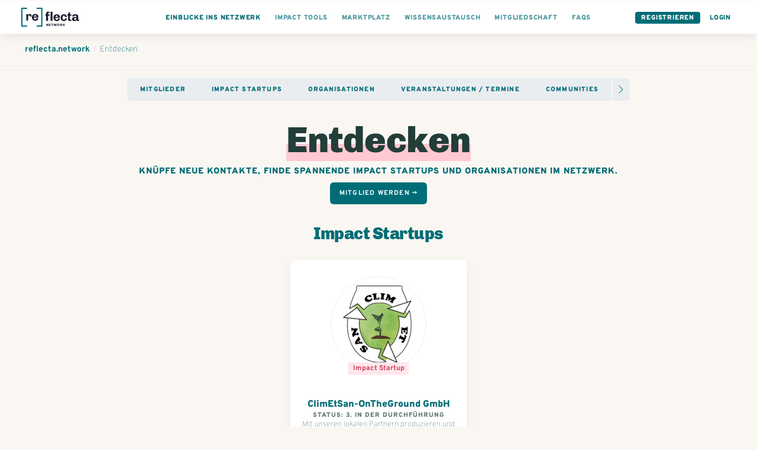

--- FILE ---
content_type: text/html; charset=utf-8
request_url: https://www.reflecta.network/suche?page=1&q=Beenden+des+offenen+Stuhlgangs+und+Bereitstellung+von+sanit%C3%A4ren+Einrichtungen+und+Hygiene.
body_size: 19197
content:
<!DOCTYPE html>
<html lang="de">
    <head>
        <meta charset='utf-8'>
        <meta name="viewport" content="width=device-width, initial-scale=1">
        <meta name="mobile-web-app-capable" content="yes">
        <meta name="csrf-param" content="authenticity_token" />
<meta name="csrf-token" content="uAhZIu987OYKxiBuwDTq8Bsi1Js0opaeilqWzdoywK+hJbzMKLy7hBS3RKx9GO9JCtxMKqeputnfg7onVkAXUA==" />
        <!-- chrome feature to open it fullscreen -->
<meta name="mobile-web-app-capable" content="yes">

<meta name="google-site-verification" content="UEF1puY074uAQgKZAVwTIhNt1LfDuOr3rEeO7axWyZ8" />
<meta name="msvalidate.01" content="BD5688EA413A0DF0F44E81F3B953768E" />

<meta name="app-version" content="1.1.11-290-gbf05be379
" />
<link rel="sitemap" type="application/xml" title="Sitemap" href="https://www.reflecta.network/sitemap.xml" />


<link id="favicon" rel="shortcut icon" type="image/png" href="/favicon.ico" />
<link class="dynamicFav" rel="icon" sizes="144x144" href="/apple-icon-144x144.png">
<link class="dynamicFav" rel="icon" sizes="120x120" href="/apple-icon-120x120.png">
<link class="dynamicFav" rel="icon" sizes="114x114" href="/apple-icon-114x114.png">
<link class="dynamicFav" rel="icon" sizes="72x72" href="/apple-icon-72x72.png">
<link class="dynamicFav" rel="icon" sizes="76x76" href="/apple-icon-76x76.png">
<link class="dynamicFav" rel="icon" sizes="60x60" href="/apple-icon-60x60.png">
<link class="dynamicFav" rel="icon" sizes="57x57" href="/apple-icon-57x57.png">
<link class="dynamicFav" rel="icon" sizes="96x96" href="/favicon-96x96.png">
<link class="dynamicFav" rel="icon" sizes="192x912" href="/android-icon-192x192.png">
<link class="dynamicFav" rel="icon" sizes="180x180" href="/apple-icon-180x180.png">
<link class="dynamicFav" rel="icon" sizes="152x152" href="/apple-icon-152x152.png">
<link class="dynamicFav" rel="apple-touch-icon" sizes="180x180" href="/apple-touch-icon.png">
<link class="dynamicFav" rel="icon" type="image/png" sizes="32x32" href="/favicon-32x32.png">
<link class="dynamicFav" rel="icon" type="image/png" sizes="16x16" href="/favicon-16x16.png">
<link class="dynamicFav" rel="manifest" href="/site.webmanifest">
<meta name="msapplication-TileColor" content="#da532c">
<meta name="theme-color" content="#ffffff">

        <meta name="action-cable-url" content="wss://www.reflecta.network/cable" />
        <script type="application/ld+json">

    {
      "@context": "http://schema.org",
      "@type": "SearchResultsPage",
      "url": "/suche?page=1&amp;q=Beenden+des+offenen+Stuhlgangs+und+Bereitstellung+von+sanit%C3%A4ren+Einrichtungen+und+Hygiene."
    }

</script>
        <script>
  I18n = { current: "de"}
  I18n['global.eg_tags'] = 'z.B. Gründung, Unternehmensrecht…';
  I18n['global.eg_skills'] = 'z.B. Marketing, Akquise…';
</script>
        <title>Entdecken | reflecta.network  | Suche nach Beenden des offenen Stuhlgangs und Bereitstellung von sanitären Einrichtungen und Hygiene.</title><meta name="description" content="Knüpfe neue Kontakte, finde spannende Impact Startups und Organisationen im Netzwerk."><meta name="robots" content="index, follow"><meta name="image" content="https://www.reflecta.network/assets/content/profile-image-with-overlay-054ebd8879f0f280677f29e42addc359c62712684316293bb4398924635545f2.jpeg"><meta property="og:logo" content="https://www.reflecta.network/reflecta-logo.png" /><meta property="og:title" content="Entdecken | reflecta.network  | Suche nach Beenden des offenen Stuhlgangs und Bereitstellung von sanitären Einrichtungen und Hygiene." /><meta property="og:type" content="website" /><meta property="og:url" content="https://www.reflecta.network/suche?page=1&q=Beenden+des+offenen+Stuhlgangs+und+Bereitstellung+von+sanit%C3%A4ren+Einrichtungen+und+Hygiene." /><meta property="og:image" content="https://www.reflecta.network/assets/content/profile-image-with-overlay-054ebd8879f0f280677f29e42addc359c62712684316293bb4398924635545f2.jpeg" /><meta property="og:description" content="Knüpfe neue Kontakte, finde spannende Impact Startups und Organisationen im Netzwerk." /><meta property="og:site_name" content="reflecta.network" /><link rel="canonical" href="https://www.reflecta.network/suche?page=1&q=Beenden+des+offenen+Stuhlgangs+und+Bereitstellung+von+sanit%C3%A4ren+Einrichtungen+und+Hygiene.">
        <script> var customPath = '/public_assets';</script>
        <link rel="stylesheet" media="all" href="https://www.reflecta.network/assets/application-835f44a6e74cc77c7d914b8bc8da523906c3f00b1cfc9857c7ea599584ad778c.css" />
        <link rel="preconnect" href="https://fonts.gstatic.com">
        <link href="https://fonts.googleapis.com/css2?family=Chivo:wght@400;900&family=Overpass:wght@300;400;700;900&display=swap" rel="stylesheet">
        <meta name="country" content="Vereinigte Staaten">
          <script>window.is_crawler = true;</script>
    </head>
    <body class='newDashboard     '  >
        <div id="request-notifications" class='notificationRequest' style="display: none">
  <h4>Aktiviere Push-Benachrichtigungen</h4>
  <p>Aktiviere Push-Benachrichtigungen, um keine Benachrichtigungen und Kontatkanfragen zu verpassen.</p>
  <div class='buttonGroup'>
    <a id="request-notifications-button" class="button button--primary" href="#">Einstellungen</a>
    <a id="cancel-notifications-button" class="button button--secondary" href="#">Schließen</a>
  </div>
</div>

        <div class='form-alert-wrapper'>
</div>
        <div class='form-alert-wrapper-confetti'></div>
        
          

  <header class='pageHeader'>
    <div class='pageHeader__firstRow '>
      <div class='container container--full'>
        <div class='pageHeader__menu pageHeader__menu__first'>
          <a href='https://www.reflecta.network/' class='pageHeader__logo' tabindex="-1">
            <svg width="195px" height="64px" viewBox="0 0 195 64" version="1.1" xmlns="http://www.w3.org/2000/svg" xmlns:xlink="http://www.w3.org/1999/xlink">
                <g id="Logo" stroke="none" stroke-width="1" fill="none" fill-rule="evenodd">
                    <g id="Logos-Bold" transform="translate(-344.000000, -218.000000)" fill-rule="nonzero">
                        <g id="reflecta-logo-network" transform="translate(344.000000, 218.000000)">
                            <path d="M23.03,43.5999966 L23.03,30.0119966 C23.03,28.8366633 23.2951667,27.8548299 23.8255,27.0664966 C24.3558333,26.2781633 25.1226667,25.8839966 26.126,25.8839966 C27.1866667,25.8839966 27.9606667,26.2064966 28.448,26.8514966 C28.9353333,27.4964966 29.179,28.2633299 29.179,29.1519966 L29.179,29.1519966 L29.179,30.1409966 L34.425,30.1409966 C34.4536667,29.9689966 34.4895,29.6679966 34.5325,29.2379966 C34.5755,28.8079966 34.597,28.3779966 34.597,27.9479966 C34.597,25.9126633 34.0595,24.2786633 32.9845,23.0459966 C31.9095,21.8133299 30.383,21.1969966 28.405,21.1969966 C27.1723333,21.1969966 26.1045,21.4406633 25.2015,21.9279966 C24.2985,22.4153299 23.6105,22.9456633 23.1375,23.5189966 C22.6645,24.0923299 22.3706667,24.5366633 22.256,24.8519966 L22.256,24.8519966 L21.482,21.6269966 L16.838,21.6269966 L16.838,43.5999966 L23.03,43.5999966 Z M47.3186295,44.0299966 C49.0959629,44.0299966 50.7371295,43.7218299 52.2421295,43.1054966 C53.7471295,42.4891633 54.9582962,41.5288299 55.8756295,40.2244966 C56.7929629,38.9201633 57.2516295,37.3076633 57.2516295,35.3869966 L57.2516295,35.3869966 L51.2316295,35.3869966 C51.2316295,36.8203299 50.8517962,37.9024966 50.0921295,38.6334966 C49.3324629,39.3644966 48.2932962,39.7299966 46.9746295,39.7299966 C45.5126295,39.7299966 44.3587962,39.2498299 43.5131295,38.2894966 C42.6674629,37.3291633 42.2446295,36.1323299 42.2446295,34.6989966 L42.2446295,34.6989966 L42.2446295,33.6669966 L57.2946295,33.6669966 L57.2946295,30.3989966 C57.2946295,28.5069966 56.8359629,26.8658299 55.9186295,25.4754966 C55.0012962,24.0851633 53.7829629,23.0244966 52.2636295,22.2934966 C50.7442962,21.5624966 49.0959629,21.1969966 47.3186295,21.1969966 L47.3186295,21.1969966 L46.6306295,21.1969966 C44.5952962,21.1969966 42.7677962,21.6269966 41.1481295,22.4869966 C39.5284629,23.3469966 38.2456295,24.5939966 37.2996295,26.2279966 C36.3536295,27.8619966 35.8806295,29.7826633 35.8806295,31.9899966 L35.8806295,31.9899966 L35.8806295,33.2369966 C35.8806295,35.4729966 36.3464629,37.4008299 37.2781295,39.0204966 C38.2097962,40.6401633 39.4926295,41.8799966 41.1266295,42.7399966 C42.7606295,43.5999966 44.5952962,44.0299966 46.6306295,44.0299966 L46.6306295,44.0299966 L47.3186295,44.0299966 Z M50.9306295,30.2269966 L42.2446295,30.2269966 C42.3592962,28.8509966 42.8107962,27.7186633 43.5991295,26.8299966 C44.3874629,25.9413299 45.4122962,25.4969966 46.6736295,25.4969966 C48.1642962,25.4969966 49.2464629,25.9198299 49.9201295,26.7654966 C50.5937962,27.6111633 50.9306295,28.7649966 50.9306295,30.2269966 L50.9306295,30.2269966 Z" id="re" fill="#1E1B2C"></path>
                            <path d="M89.933,44.5999966 L89.933,26.9269966 L95.05,26.9269966 L95.05,22.6269966 L89.933,22.6269966 L89.933,20.1329966 C89.933,19.1009966 90.1695,18.4129966 90.6425,18.0689966 C91.1155,17.7249966 91.696,17.5529966 92.384,17.5529966 C92.6993333,17.5529966 93.1293333,17.6031633 93.674,17.7034966 C94.2186667,17.8038299 94.6773333,17.9113299 95.05,18.0259966 L95.05,18.0259966 L95.05,14.1989966 C94.4766667,13.9409966 93.717,13.7259966 92.771,13.5539966 C91.825,13.3819966 90.9936667,13.2959966 90.277,13.2959966 C85.8623333,13.2959966 83.655,15.4459966 83.655,19.7459966 L83.655,19.7459966 L83.655,22.6269966 L81.075,22.6269966 L81.075,26.9269966 L83.655,26.9269966 L83.655,44.5999966 L89.933,44.5999966 Z M104.725,44.5999966 L104.725,13.6399966 L98.447,13.6399966 L98.447,44.5999966 L104.725,44.5999966 Z M119.89763,45.0299966 C121.674963,45.0299966 123.31613,44.7218299 124.82113,44.1054966 C126.32613,43.4891633 127.537296,42.5288299 128.45463,41.2244966 C129.371963,39.9201633 129.83063,38.3076633 129.83063,36.3869966 L129.83063,36.3869966 L123.81063,36.3869966 C123.81063,37.8203299 123.430796,38.9024966 122.67113,39.6334966 C121.911463,40.3644966 120.872296,40.7299966 119.55363,40.7299966 C118.09163,40.7299966 116.937796,40.2498299 116.09213,39.2894966 C115.246463,38.3291633 114.82363,37.1323299 114.82363,35.6989966 L114.82363,35.6989966 L114.82363,34.6669966 L129.87363,34.6669966 L129.87363,31.3989966 C129.87363,29.5069966 129.414963,27.8658299 128.49763,26.4754966 C127.580296,25.0851633 126.361963,24.0244966 124.84263,23.2934966 C123.323296,22.5624966 121.674963,22.1969966 119.89763,22.1969966 L119.89763,22.1969966 L119.20963,22.1969966 C117.174296,22.1969966 115.346796,22.6269966 113.72713,23.4869966 C112.107463,24.3469966 110.82463,25.5939966 109.87863,27.2279966 C108.93263,28.8619966 108.45963,30.7826633 108.45963,32.9899966 L108.45963,32.9899966 L108.45963,34.2369966 C108.45963,36.4729966 108.925463,38.4008299 109.85713,40.0204966 C110.788796,41.6401633 112.07163,42.8799966 113.70563,43.7399966 C115.33963,44.5999966 117.174296,45.0299966 119.20963,45.0299966 L119.20963,45.0299966 L119.89763,45.0299966 Z M123.50963,31.2269966 L114.82363,31.2269966 C114.938296,29.8509966 115.389796,28.7186633 116.17813,27.8299966 C116.966463,26.9413299 117.991296,26.4969966 119.25263,26.4969966 C120.743296,26.4969966 121.825463,26.9198299 122.49913,27.7654966 C123.172796,28.6111633 123.50963,29.7649966 123.50963,31.2269966 L123.50963,31.2269966 Z M143.756259,45.0299966 C145.476259,45.0299966 147.052926,44.7003299 148.486259,44.0409966 C149.919592,43.3816633 151.073426,42.3639966 151.947759,40.9879966 C152.822092,39.6119966 153.259259,37.9063299 153.259259,35.8709966 L153.259259,35.8709966 L147.325259,35.8709966 C147.325259,37.4763299 146.945426,38.6874966 146.185759,39.5044966 C145.426092,40.3214966 144.386926,40.7299966 143.068259,40.7299966 C141.806926,40.7299966 140.803592,40.2498299 140.058259,39.2894966 C139.312926,38.3291633 138.940259,37.1323299 138.940259,35.6989966 L138.940259,35.6989966 L138.940259,31.8719966 C138.940259,30.3239966 139.312926,29.0411633 140.058259,28.0234966 C140.803592,27.0058299 141.821259,26.4969966 143.111259,26.4969966 C144.401259,26.4969966 145.375926,26.9413299 146.035259,27.8299966 C146.694592,28.7186633 147.024259,29.9083299 147.024259,31.3989966 L147.024259,31.3989966 L153.259259,31.3989966 C153.259259,29.5069966 152.822092,27.8658299 151.947759,26.4754966 C151.073426,25.0851633 149.912426,24.0244966 148.464759,23.2934966 C147.017092,22.5624966 145.447592,22.1969966 143.756259,22.1969966 L143.756259,22.1969966 L143.068259,22.1969966 C141.032926,22.1969966 139.226926,22.6269966 137.650259,23.4869966 C136.073592,24.3469966 134.833759,25.5868299 133.930759,27.2064966 C133.027759,28.8261633 132.576259,30.7539966 132.576259,32.9899966 L132.576259,32.9899966 L132.576259,34.2369966 C132.576259,37.6196633 133.522259,40.2641633 135.414259,42.1704966 C137.306259,44.0768299 139.857592,45.0299966 143.068259,45.0299966 L143.068259,45.0299966 L143.756259,45.0299966 Z M164.131889,45.0299966 C164.848555,45.0299966 165.672722,44.9511633 166.604389,44.7934966 C167.536055,44.6358299 168.288555,44.4423299 168.861889,44.2129966 L168.861889,44.2129966 L168.861889,40.1709966 C168.517889,40.3143299 168.073555,40.4433299 167.528889,40.5579966 C166.984222,40.6726633 166.539889,40.7299966 166.195889,40.7299966 C165.450555,40.7299966 164.855722,40.5293299 164.411389,40.1279966 C163.967055,39.7266633 163.744889,38.9526633 163.744889,37.8059966 L163.744889,37.8059966 L163.744889,26.9269966 L168.861889,26.9269966 L168.861889,22.6269966 L163.744889,22.6269966 L163.744889,15.6179966 L159.874889,15.6179966 L157.681889,22.6269966 L155.058889,22.6269966 L155.058889,26.9269966 L157.466889,26.9269966 L157.466889,38.8809966 C157.466889,41.0883299 158.025889,42.6649966 159.143889,43.6109966 C160.261889,44.5569966 161.924555,45.0299966 164.131889,45.0299966 Z M190.742518,45.0299966 C192.204518,45.0299966 193.465852,44.7289966 194.526518,44.1269966 L194.526518,44.1269966 L194.526518,40.2569966 C194.325852,40.3429966 194.053518,40.4433299 193.709518,40.5579966 C193.365518,40.6726633 193.050185,40.7299966 192.763518,40.7299966 C192.419518,40.7299966 192.125685,40.6009966 191.882018,40.3429966 C191.638352,40.0849966 191.516518,39.6979966 191.516518,39.1819966 L191.516518,39.1819966 L191.516518,29.0339966 C191.516518,26.9126633 190.713852,25.2428299 189.108518,24.0244966 C187.503185,22.8061633 185.152518,22.1969966 182.056518,22.1969966 L182.056518,22.1969966 L181.153518,22.1969966 C179.261518,22.1969966 177.584518,22.4693299 176.122518,23.0139966 C174.660518,23.5586633 173.521018,24.3183299 172.704018,25.2929966 C171.887018,26.2676633 171.478518,27.3713299 171.478518,28.6039966 C171.478518,28.7759966 171.507185,29.0339966 171.564518,29.3779966 L171.564518,29.3779966 L177.627518,29.3779966 L177.627518,29.0339966 C177.627518,28.6899966 177.778018,28.3173299 178.079018,27.9159966 C178.380018,27.5146633 178.817185,27.1778299 179.390518,26.9054966 C179.963852,26.6331633 180.651852,26.4969966 181.454518,26.4969966 C182.830518,26.4969966 183.826685,26.7979966 184.443018,27.3999966 C185.059352,28.0019966 185.367518,28.7903299 185.367518,29.7649966 L185.367518,29.7649966 L185.367518,31.2269966 C182.099518,31.2269966 179.433518,31.4133299 177.369518,31.7859966 C175.305518,32.1586633 173.693018,32.8824966 172.532018,33.9574966 C171.371018,35.0324966 170.790518,36.5876633 170.790518,38.6229966 C170.790518,41.1169966 171.492852,42.8083299 172.897518,43.6969966 C174.302185,44.5856633 176.093852,45.0299966 178.272518,45.0299966 C181.196518,45.0299966 183.661852,43.7973299 185.668518,41.3319966 C185.811852,42.5073299 186.299185,43.4174966 187.130518,44.0624966 C187.961852,44.7074966 189.165852,45.0299966 190.742518,45.0299966 Z M180.508518,40.7299966 C179.419185,40.7299966 178.609352,40.5364966 178.079018,40.1494966 C177.548685,39.7624966 177.283518,39.0959966 177.283518,38.1499966 C177.283518,36.9459966 177.950018,36.0788299 179.283018,35.5484966 C180.616018,35.0181633 182.644185,34.7529966 185.367518,34.7529966 L185.367518,34.7529966 L185.367518,35.9139966 C185.367518,36.8313299 185.116685,37.6626633 184.615018,38.4079966 C184.113352,39.1533299 183.489852,39.7266633 182.744518,40.1279966 C181.999185,40.5293299 181.253852,40.7299966 180.508518,40.7299966 Z" id="fecta" fill="#1E1B2C"></path>
                            <path d="M18,0 C19.1045695,0 20,0.8954305 20,2 C20,3.0543618 19.1841222,3.91816512 18.1492623,3.99451426 L18,4 L4,4 L4,60 L18,60 C19.0543618,60 19.9181651,60.8158778 19.9945143,61.8507377 L20,62 C20,63.0543618 19.1841222,63.9181651 18.1492623,63.9945143 L18,64 L2,64 C0.945638205,64 0.0818348781,63.1841222 0.00548573643,62.1492623 L0,62 L0,2 C0,0.945638205 0.815877791,0.0818348781 1.85073766,0.00548573643 L2,0 L18,0 Z" fill="#006D76"></path>
                            <path d="M69,0 C70.1045695,0 71,0.8954305 71,2 C71,3.0543618 70.1841222,3.91816512 69.1492623,3.99451426 L69,4 L55,4 L55,60 L69,60 C70.0543618,60 70.9181651,60.8158778 70.9945143,61.8507377 L71,62 C71,63.0543618 70.1841222,63.9181651 69.1492623,63.9945143 L69,64 L53,64 C51.9456382,64 51.0818349,63.1841222 51.0054857,62.1492623 L51,62 L51,2 C51,0.945638205 51.8158778,0.0818348781 52.8507377,0.00548573643 L53,0 L69,0 Z" fill="#006D76" transform="translate(61.000000, 32.000000) scale(-1, 1) translate(-61.000000, -32.000000) "></path>
                            <path d="M85.556,62 L85.556,57.176 L85.604,57.14 C85.628,57.18 85.665,57.2415 85.715,57.3245 L85.8323333,57.5191667 L85.8323333,57.5191667 L85.904,57.638 C86.056,57.89 86.176,58.08 86.264,58.208 L86.264,58.208 L88.844,62 L90.416,62 L90.416,53.768 L88.724,53.768 L88.724,58.604 L88.688,58.64 C88.616,58.536 88.516,58.372 88.388,58.148 L88.388,58.148 L88.028,57.584 L85.436,53.768 L83.864,53.768 L83.864,62 L85.556,62 Z M98.988,62 L98.784,60.524 L94.98,60.524 L94.98,58.52 L98.496,58.52 L98.496,57.044 L94.98,57.044 L94.98,55.244 L98.748,55.244 L98.952,53.768 L93.156,53.768 L93.156,62 L98.988,62 Z M104.728,62 L104.728,55.256 L107.056,55.256 L107.056,53.768 L100.552,53.768 L100.552,55.256 L102.892,55.256 L102.892,62 L104.728,62 Z M112.592,62 L113.96,57.056 L114.032,57.056 L115.376,62 L117.404,62 L119.72,53.768 L117.968,53.768 L116.516,59.156 L116.456,59.156 L115.004,53.768 L113.144,53.768 L111.68,59.156 L111.62,59.156 L110.168,53.768 L108.236,53.768 L110.54,62 L112.592,62 Z M125.064,62.12 C125.744,62.12 126.362,61.976 126.918,61.688 C127.474,61.4 127.916,60.98 128.244,60.428 C128.572,59.876 128.736,59.224 128.736,58.472 L128.736,58.472 L128.736,57.296 C128.736,56.544 128.572,55.892 128.244,55.34 C127.916,54.788 127.474,54.368 126.918,54.08 C126.362,53.792 125.744,53.648 125.064,53.648 C124.384,53.648 123.766,53.792 123.21,54.08 C122.654,54.368 122.212,54.788 121.884,55.34 C121.556,55.892 121.392,56.544 121.392,57.296 L121.392,57.296 L121.392,58.472 C121.392,59.224 121.556,59.876 121.884,60.428 C122.212,60.98 122.654,61.4 123.21,61.688 C123.766,61.976 124.384,62.12 125.064,62.12 Z M125.064,60.644 C124.552,60.644 124.136,60.478 123.816,60.146 C123.496,59.814 123.336,59.344 123.336,58.736 L123.336,58.736 L123.336,57.032 C123.336,56.424 123.496,55.954 123.816,55.622 C124.136,55.29 124.552,55.124 125.064,55.124 C125.576,55.124 125.992,55.29 126.312,55.622 C126.632,55.954 126.792,56.424 126.792,57.032 L126.792,57.032 L126.792,58.736 C126.792,59.344 126.632,59.814 126.312,60.146 C125.992,60.478 125.576,60.644 125.064,60.644 Z M137.056,62.084 C137.48,62.084 137.824,62.032 138.088,61.928 L138.088,61.928 L138.088,61.52 C137.68,61.392 137.476,60.888 137.476,60.008 C137.476,59.392 137.344,58.9 137.08,58.532 C136.816,58.164 136.508,57.924 136.156,57.812 L136.156,57.812 L136.156,57.752 C136.428,57.704 136.678,57.58 136.906,57.38 C137.134,57.18 137.312,56.94 137.44,56.66 C137.568,56.38 137.632,56.096 137.632,55.808 C137.632,55.088 137.366,54.568 136.834,54.248 C136.302,53.928 135.644,53.768 134.86,53.768 L134.86,53.768 L131.176,53.768 L131.176,62 L133,62 L133,58.592 L134.392,58.592 C134.888,58.592 135.226,58.784 135.406,59.168 C135.586,59.552 135.676,60.088 135.676,60.776 C135.676,61.248 135.804,61.584 136.06,61.784 C136.316,61.984 136.648,62.084 137.056,62.084 Z M134.8,57.14 L133,57.14 L133,55.244 L134.8,55.244 C135.08,55.244 135.31,55.33 135.49,55.502 C135.67,55.674 135.76,55.892 135.76,56.156 L135.76,56.156 L135.76,56.24 C135.76,56.488 135.666,56.7 135.478,56.876 C135.29,57.052 135.064,57.14 134.8,57.14 L134.8,57.14 Z M141.968,62 L141.968,59.852 L143.036,58.664 L144.992,62 L147.092,62 L145.412,59.204 C145.308,59.028 144.916,58.372 144.236,57.236 L144.236,57.236 L147.008,53.768 L144.932,53.768 L141.968,57.536 L141.968,53.768 L140.156,53.768 L140.156,62 L141.968,62 Z" id="NETWORK" fill="#1E1B2C"></path>
                        </g>
                    </g>
                </g>
            </svg>
          </a>
        </div>

        <div class='pageHeader__menu'>
          <div class='pageHeader__menu__link buttonDropdown pageHeader__menu__link--visibleTablet'>
            <a class="active" href="#">
              <div class='pageHeader__menu__link__text'>Einblicke ins Netzwerk</div>
</a>            <ul class='buttonDropdown__content'>
              <li>
                <a class="" href="https://www.reflecta.network/suche?type%5B%5D=User">
                  Mitglieder
</a>              </li>
              <li>
                <a class="" href="https://www.reflecta.network/suche?type%5B%5D=Startup">
                  Impact Startups
</a>              </li>
              <li>
                <a class="" href="https://www.reflecta.network/suche?type%5B%5D=Organisation">
                  Organisationen
</a>              </li>
              <li>
                <a class="" href="https://www.reflecta.network/events">
                  Veranstaltungen / Termine
</a>              </li>
              <li>
                <a target="_blank" href="https://foerdermittelkompass.reflecta.org/s/network">
                  Fördermittel finden
</a>              </li>
              <li>
                <a class="" href="https://www.reflecta.network/suche?type%5B%5D=Group">
                  Communities
</a>              </li>
              <li>
                <a class="" href="https://www.reflecta.network/suche?type%5B%5D=Campaign">
                  Kampagnen / Aktionen
</a>              </li>
              <li>
                <a class="" href="https://www.reflecta.network/suche?type%5B%5D=PostAnnouncement">
                  Ankündigungen
</a>              </li>
              <li>
                <a class="" href="https://www.reflecta.network/mitmachen-und-unterstuetzen">
                  Mitwirken und unterstützen
</a>              </li>
              <li>
                <a class="" href="https://www.reflecta.network/startups-finanzieren">
                  Startups finanzieren
</a>              </li>
              <li>
                <a target="_blank" href="https://www.reflecta.org/artikel-interviews">
                  Artikel & Interviews
</a>              </li>
            </ul>
          </div>
          
          <div class='pageHeader__menu__link pageHeader__menu__link--visibleTablet'>
            <a href="https://www.reflecta.network/die-impact-tools">
              <div class='pageHeader__menu__link__text'>Impact Tools</div>
</a>          </div>
          <div class='pageHeader__menu__link pageHeader__menu__link--visibleTablet'>
            <a href="https://www.reflecta.network/marktplatz">
              <div class='pageHeader__menu__link__text'>Marktplatz</div>
</a>          </div>
          <div class='pageHeader__menu__link pageHeader__menu__link--visibleTablet'>
            <a href="https://www.reflecta.network/suche?type=PostQuestion">
              <div class='pageHeader__menu__link__text'>Wissensaustausch</div>
</a>          </div>
          <div class='pageHeader__menu__link pageHeader__menu__link--visibleTablet'>
            <a href="https://www.reflecta.network/changemaker/membership">
              <div class='pageHeader__menu__link__text'>Mitgliedschaft</div>
</a>          </div>
          <div class='pageHeader__menu__link pageHeader__menu__link--visibleTablet'>
            <a href="https://www.reflecta.network/faqs">
              <div class='pageHeader__menu__link__text'>FAQs</div>
</a>          </div>
        </div>

        <div class='pageHeader__menu pageHeader__menu__last'>
          <div class='pageHeader__menu__link pageHeader__menu__link--button'><a href="https://www.reflecta.network/users/sign_up">Registrieren</a></div>
          <div class='pageHeader__menu__link pageHeader__menu__link--single pageHeader__menu__link--highlighted'><a href="https://www.reflecta.network/users/sign_in">Login</a></div>
        </div>
      </div>
    </div>
  </header>

          <div class='spacer'></div>
          <div class='spacer--small'></div>
        <main>
          







<div class='breadcrumbs'>
  <div class='container container--full'>
    <ol class='breadcrumbs__links' vocab="https://schema.org/" typeof="BreadcrumbList">
      <li property="itemListElement" typeof="ListItem">
        <a property="item" typeof="WebPage" href="https://www.reflecta.network/dashboard"><span property="name">reflecta.network</span></a>
        <meta property="position" content="1">
      </li>
        <li class="breadcrumbs__divider">/</li>
        <li property="itemListElement" typeof="ListItem">
          <a property="item" typeof="WebPage" href="https://www.reflecta.network/suche"><span property="name">Entdecken</span></a>
          <meta property="position" content="2">
        </li>
    </ol>
  </div>
</div>

<div class='container container--full '>
  <div class='pageLayout'>
    <div class='pageLayout__center pageLayout__center--grow'>

      <div id='search_tabs' class='relative js-scrollable-tabs'>
  <a href='#' class='pilledTabs__scrollLeft' style='display: none;' title='Zum Anfang scrollen'>
    <svg xmlns="http://www.w3.org/2000/svg" width="16" height="16" fill="currentColor" class="bi bi-chevron-left" viewBox="0 0 16 16">
      <path fill-rule="evenodd" d="M11.354 1.646a.5.5 0 0 1 0 .708L5.707 8l5.647 5.646a.5.5 0 0 1-.708.708l-6-6a.5.5 0 0 1 0-.708l6-6a.5.5 0 0 1 .708 0z"/>
    </svg>
  </a>
  <div class='pilledTabs__wrapper pilledTabs__wrapper--scrollable'>
    <nav class='pilledTabs pilledTabs--scrollable'>
      <span class='pilledTabs__item '>
        <a href="https://www.reflecta.network/suche?q=Beenden+des+offenen+Stuhlgangs+und+Bereitstellung+von+sanit%C3%A4ren+Einrichtungen+und+Hygiene.&amp;type%5B%5D=User">Mitglieder</a>
      </span>
      <span class='pilledTabs__item '>
        <a href="https://www.reflecta.network/suche?q=Beenden+des+offenen+Stuhlgangs+und+Bereitstellung+von+sanit%C3%A4ren+Einrichtungen+und+Hygiene.&amp;type%5B%5D=Startup">Impact Startups</a>
      </span>
      <span class='pilledTabs__item '>
        <a href="https://www.reflecta.network/suche?q=Beenden+des+offenen+Stuhlgangs+und+Bereitstellung+von+sanit%C3%A4ren+Einrichtungen+und+Hygiene.&amp;type%5B%5D=Organisation">Organisationen</a>
      </span>
      <span class='pilledTabs__item '>
        <a href="https://www.reflecta.network/events">Veranstaltungen / Termine</a>
      </span>
      <span class='pilledTabs__item '>
        <a href="https://www.reflecta.network/suche?q=Beenden+des+offenen+Stuhlgangs+und+Bereitstellung+von+sanit%C3%A4ren+Einrichtungen+und+Hygiene.&amp;type%5B%5D=Group">Communities</a>
      </span>
      <span class='pilledTabs__item '>
        <a href="https://www.reflecta.network/suche?q=Beenden+des+offenen+Stuhlgangs+und+Bereitstellung+von+sanit%C3%A4ren+Einrichtungen+und+Hygiene.&amp;type%5B%5D=Campaign">Kampagnen / Aktionen</a>
      </span>
      <span class='pilledTabs__item '>
        <a href="https://www.reflecta.network/suche?q=Beenden+des+offenen+Stuhlgangs+und+Bereitstellung+von+sanit%C3%A4ren+Einrichtungen+und+Hygiene.&amp;type%5B%5D=PostAnnouncement">Ankündigungen</a>
      </span>
      <span class='pilledTabs__item '>
        <a href="https://www.reflecta.network/mitmachen-und-unterstuetzen">Mitwirken und unterstützen</a>
      </span>
    </nav>
  </div>
  <a href='#' class='pilledTabs__scrollRight' title='Zum Ende scrollen'>
    <svg xmlns="http://www.w3.org/2000/svg" width="16" height="16" fill="currentColor" class="bi bi-chevron-right" viewBox="0 0 16 16">
      <path fill-rule="evenodd" d="M4.646 1.646a.5.5 0 0 1 .708 0l6 6a.5.5 0 0 1 0 .708l-6 6a.5.5 0 0 1-.708-.708L10.293 8 4.646 2.354a.5.5 0 0 1 0-.708z"/>
    </svg>
  </a>
</div>

        <div class='heading__container   '>
  <div class='container  '>
    <div class='heading  '>
        <h1 class='heading__headline'><span class='fatline'>Entdecken</span></h1>
        <div class=''>
          <p class='heading__subheadline'>Knüpfe neue Kontakte, finde spannende Impact Startups und Organisationen im Netzwerk.</p>
        </div>

      
            <a class="button button--primary" href="https://www.reflecta.network/users/sign_up">Mitglied werden →</a>


    </div>
  </div>
</div>    
      
      <div class='container textCenter'>


      </div>
      <div class='spacer--small'></div>


          <div id='search_results'>
            
  <div style='padding: 0 20px; margin: 0 auto;'><div id='page_teaser' class='pageTeaser'>

</div>
</div>

    <h2 class='textCenter'>Impact Startups</h2>
  <div class='results'>
        <div class='result   startup_1002'>



  <div class='result__image'>
      
  <div class='profileImage     profileImage--rounded      ' title='' >
    
      <a href='https://www.reflecta.network/startups/climetsan-ontheground-gmbh-e68b1b90-0558-474d-a61c-0ce38e6d78cd'  >

      <img src='https://www.reflecta.network/system/avatars/attachments/000/038/696/thumb/ClimEtSan-OnTheGround_LOGO_2024_gro%C3%9F.png?1745921067&amp;cache=1745921068' alt='' loading='lazy' />


      </a>
  </div>

        <span class='badge badge--berry'>Impact Startup</span>


  </div>
  <div class='result__body'>
    

      <br/>

      <a class="result__title" href="https://www.reflecta.network/startups/climetsan-ontheground-gmbh-e68b1b90-0558-474d-a61c-0ce38e6d78cd">ClimEtSan-OnTheGround GmbH</a>


    <div class='result__body__info'>
          Status: 3. In der Durchführung
    </div>

    

    <div class='result__body__adding'>




        Mit unseren lokalen Partnern produzieren und vebreiten wir Pflanzenkohle-produzie...
        <br/>

          <div class='result__body__goals'>
              
  <div class='profileImage           ' title='1. Armut beenden' >
    

      <img src='https://www.reflecta.network/assets/the-global-goals-goals-and-targets/goal-1/GOAL_1_PRIMARY_ICON/GOAL_1_SVG/TheGlobalGoals_Icons_Color_Goal_1-063d6e3c9d4b0118f765b52d849a31794e2c3720a863f4ed61632af63127976f.svg' alt='1. Armut beenden' loading='lazy' />


  </div>

              
  <div class='profileImage           ' title='2. Ernährung sichern' >
    

      <img src='https://www.reflecta.network/assets/the-global-goals-goals-and-targets/goal-2/GOAL_2_PRIMARY_ICON/GOAL_2_SVG/TheGlobalGoals_Icons_Color_Goal_2-faaeb0766ef01448d75928d272c123c582945d0b15208d5c6983fefa1e874256.svg' alt='2. Ernährung sichern' loading='lazy' />


  </div>

              
  <div class='profileImage           ' title='3. Gesundes Leben für alle' >
    

      <img src='https://www.reflecta.network/assets/the-global-goals-goals-and-targets/goal-3/GOAL_3_PRIMARY_ICON/GOAL_3_SVG/TheGlobalGoals_Icons_Color_Goal_3-6e712d9368bf444257ca5e0938e8080f2686f284e2b72688836f6571c5ec9b37.svg' alt='3. Gesundes Leben für alle' loading='lazy' />


  </div>

              <div class='result__body__goals__plus'>
                +9
              </div>
          </div>
    </div>
  </div>

      <div class='result__actions'>
        <div class='post__footer__stats'></div>
        <div class='post__footer__actions'>
          

<div class='voting ' id='voting_213217'>
    <span class='voting__initial'>
      <img width="25" src="https://www.reflecta.network/assets/icons/icon-like-413b1dbdb8090465e748ce8ddd616b3769d893bc2cbae760245431bc4c6b6725.svg" />
      Gefällt mir
    </span>
</div>
          <div class='votingStats' id='voting_stats_213217'>

    <a href='https://www.reflecta.network/votings/213217/results' class='votingStats__stats ajax-popup-link' data-remote='true' rel="nofollow">
        <div class='votingStats__users'>
            <img src="https://www.reflecta.network/system/avatars/attachments/000/040/330/mini/Screenshot_20251001_211046_Gallery.jpg?1759346039&amp;cache=1759346039" />
            <img src="https://www.reflecta.network/system/avatars/attachments/000/039/167/mini/IMG_2854_Kopie.jpg?1749558875&amp;cache=1749558898" />
            <img src="https://www.reflecta.network/system/avatars/attachments/000/040/458/mini/martin-glogger-kreisbild.png?1760979816&amp;cache=1760979818" />
        </div>
      <div class='votingStats__types'>
            <span><img width="16" src="https://www.reflecta.network/assets/icons/icon-like-413b1dbdb8090465e748ce8ddd616b3769d893bc2cbae760245431bc4c6b6725.svg" /></span>
            <span><img width="16" src="https://www.reflecta.network/assets/icons/icon-bulb-072f70e54e7aa0a14cb9467292d87ed74bf3035fed7a0b2694497c61bf86cce6.svg" /></span>
      </div>
      <div>4</div>
    </a>
</div>
        </div>
      </div>
</div>
  </div>
  <div class='spacer'></div>


    <h2 class='textCenter'>Kampagnen / Aktionen</h2>
  <div class='results'>
        <div class='result   campaign_353'>



  <div class='result__image'>
      
  <div class='profileImage     profileImage--rounded      ' title='' >
    
      <a href='https://www.reflecta.network/kampagne-aktion/a2g-all2gather'  >

      <img src='https://www.reflecta.network/public_assets/missing/campaign-avatar-missing.jpg' alt='' loading='lazy' />


      </a>
  </div>

        <span class='badge badge--berry'>Kampagne / Aktion</span>


  </div>
  <div class='result__body'>
    

      <br/>

      <a class="result__title" href="https://www.reflecta.network/kampagne-aktion/a2g-all2gather">A2G - All2Gather</a>


    <div class='result__body__info'>
    </div>

    

    <div class='result__body__adding'>




        Menschen zusammenbringen, sie zu beteiligen und mitwirken zu lassen und ganz nebe...
        <br/>

          <div class='result__body__goals'>
              
  <div class='profileImage           ' title='1. Armut beenden' >
    

      <img src='https://www.reflecta.network/assets/the-global-goals-goals-and-targets/goal-1/GOAL_1_PRIMARY_ICON/GOAL_1_SVG/TheGlobalGoals_Icons_Color_Goal_1-063d6e3c9d4b0118f765b52d849a31794e2c3720a863f4ed61632af63127976f.svg' alt='1. Armut beenden' loading='lazy' />


  </div>

              
  <div class='profileImage           ' title='2. Ernährung sichern' >
    

      <img src='https://www.reflecta.network/assets/the-global-goals-goals-and-targets/goal-2/GOAL_2_PRIMARY_ICON/GOAL_2_SVG/TheGlobalGoals_Icons_Color_Goal_2-faaeb0766ef01448d75928d272c123c582945d0b15208d5c6983fefa1e874256.svg' alt='2. Ernährung sichern' loading='lazy' />


  </div>

              
  <div class='profileImage           ' title='3. Gesundes Leben für alle' >
    

      <img src='https://www.reflecta.network/assets/the-global-goals-goals-and-targets/goal-3/GOAL_3_PRIMARY_ICON/GOAL_3_SVG/TheGlobalGoals_Icons_Color_Goal_3-6e712d9368bf444257ca5e0938e8080f2686f284e2b72688836f6571c5ec9b37.svg' alt='3. Gesundes Leben für alle' loading='lazy' />


  </div>

              <div class='result__body__goals__plus'>
                +10
              </div>
          </div>
    </div>
  </div>

      <div class='result__actions'>
        <div class='post__footer__stats'></div>
        <div class='post__footer__actions'>
          

<div class='voting ' id='voting_120231'>
    <span class='voting__initial'>
      <img width="25" src="https://www.reflecta.network/assets/icons/icon-like-413b1dbdb8090465e748ce8ddd616b3769d893bc2cbae760245431bc4c6b6725.svg" />
      Gefällt mir
    </span>
</div>
          <div class='votingStats' id='voting_stats_120231'>

    <a href='https://www.reflecta.network/votings/120231/results' class='votingStats__stats ajax-popup-link' data-remote='true' rel="nofollow">
        <div class='votingStats__users'>
            <img src="https://www.reflecta.network/public_assets/missing/user-avatar-missing.jpg" />
            <img src="https://www.reflecta.network/system/avatars/attachments/000/002/680/mini/greg_portrait_square.jpeg?1669731223&amp;cache=1669731224" />
            <img src="https://www.reflecta.network/system/avatars/attachments/000/006/893/mini/IMG_1322.jpg?1669730617&amp;cache=1669730617" />
        </div>
      <div class='votingStats__types'>
            <span><img width="16" src="https://www.reflecta.network/assets/icons/icon-like-413b1dbdb8090465e748ce8ddd616b3769d893bc2cbae760245431bc4c6b6725.svg" /></span>
            <span><img width="16" src="https://www.reflecta.network/assets/icons/icon-bulb-072f70e54e7aa0a14cb9467292d87ed74bf3035fed7a0b2694497c61bf86cce6.svg" /></span>
      </div>
      <div>6</div>
    </a>
</div>
        </div>
      </div>
</div>
  </div>
  <div class='spacer'></div>



    <h2 class='textCenter'>Mitglieder</h2>
  <div class='results'>
      <div class='result   user_5615'>



  <div class='result__image'>
      
  <div class='profileImage     profileImage--rounded      ' title='' >
    
      <a href='https://www.reflecta.network/changemaker/gedeon-igelspacher'  >

      <img src='https://www.reflecta.network/system/avatars/attachments/000/005/340/thumb/Lebenslauf_Bild_Komp.jpg?1669731297&amp;cache=1669731297' alt='' loading='lazy' />


      </a>
  </div>



  </div>
  <div class='result__body'>
    

      <br/>

      <a class="result__title" href="https://www.reflecta.network/changemaker/gedeon-igelspacher">Gedeon Igelspacher</a>


    <div class='result__body__info'>
    </div>

    

    <div class='result__body__adding'>



          Studentische Hilfskraft  @Universität Würzburg
          <br/>


            

    </div>
  </div>

      <div class='result__actions'>
          <div class='buttonGroup'>
      <a class="ajax-popup-link button button--primary button--iconFlex" rel="nofollow" href="https://www.reflecta.network/friendships/new?friend_id=5615"><img height="10px" style="margin-right: 5px" src="https://www.reflecta.network/assets/icons/ic-chat-white-29238e0f8548e9ef988703d58428eeb57281ff926b683d4bfd47e5c21bea68cd.svg" /> Kontaktieren</a>

    
  </div>

      </div>
</div>
      <div class='result   user_12228'>



  <div class='result__image'>
      
  <div class='profileImage     profileImage--rounded      ' title='' >
    
      <a href='https://www.reflecta.network/changemaker/susanne-voss'  >

      <img src='https://www.reflecta.network/system/avatars/attachments/000/031/294/thumb/E3745867-D0B4-4F00-B4D2-E9B635B65A30.jpeg?1704393540&amp;cache=1704393541' alt='' loading='lazy' />


      </a>
  </div>



  </div>
  <div class='result__body'>
    

      <br/>

      <a class="result__title" href="https://www.reflecta.network/changemaker/susanne-voss">Susanne Voß</a>


    <div class='result__body__info'>
    </div>

    

    <div class='result__body__adding'>



          Lehrerin
          <br/>


            

    </div>
  </div>

      <div class='result__actions'>
          <div class='buttonGroup'>
      <a class="ajax-popup-link button button--primary button--iconFlex" rel="nofollow" href="https://www.reflecta.network/friendships/new?friend_id=12228"><img height="10px" style="margin-right: 5px" src="https://www.reflecta.network/assets/icons/ic-chat-white-29238e0f8548e9ef988703d58428eeb57281ff926b683d4bfd47e5c21bea68cd.svg" /> Kontaktieren</a>

    
  </div>

      </div>
</div>
      <div class='result   user_9263'>



  <div class='result__image'>
      
  <div class='profileImage     profileImage--rounded      ' title='' >
    
      <a href='https://www.reflecta.network/changemaker/andrea-catalina-fajardo'  >

      <img src='https://www.reflecta.network/system/avatars/attachments/000/021/227/thumb/photo5328210190195079636%282%29.jpg?1669731285&amp;cache=1669731285' alt='' loading='lazy' />


      </a>
  </div>



  </div>
  <div class='result__body'>
    

      <br/>

      <a class="result__title" href="https://www.reflecta.network/changemaker/andrea-catalina-fajardo">Dr. Andrea Catalina Fajardo</a>


    <div class='result__body__info'>
    </div>

    

    <div class='result__body__adding'>



          Climate Adaptation Research and Project Associate  @Carbono Local+
          <br/>


            

    </div>
  </div>

      <div class='result__actions'>
          <div class='buttonGroup'>
      <a class="ajax-popup-link button button--primary button--iconFlex" rel="nofollow" href="https://www.reflecta.network/friendships/new?friend_id=9263"><img height="10px" style="margin-right: 5px" src="https://www.reflecta.network/assets/icons/ic-chat-white-29238e0f8548e9ef988703d58428eeb57281ff926b683d4bfd47e5c21bea68cd.svg" /> Kontaktieren</a>

    
  </div>

      </div>
</div>
      <div class='result   user_8213'>



  <div class='result__image'>
      
  <div class='profileImage     profileImage--rounded      ' title='' >
    
      <a href='https://www.reflecta.network/changemaker/serkocean'  >

      <img src='https://www.reflecta.network/system/avatars/attachments/000/030/843/thumb/IMG_4878_02.png?1700057028&amp;cache=1700057029' alt='' loading='lazy' />


      </a>
  </div>



  </div>
  <div class='result__body'>
    

      <br/>

      <a class="result__title" href="https://www.reflecta.network/changemaker/serkocean">Ogulcan Basaran</a>


    <div class='result__body__info'>
    </div>

    

    <div class='result__body__adding'>



          Geschäftsführer  @Basaran Brand Studio
          <br/>


            

    </div>
  </div>

      <div class='result__actions'>
          <div class='buttonGroup'>
      <a class="ajax-popup-link button button--primary button--iconFlex" rel="nofollow" href="https://www.reflecta.network/friendships/new?friend_id=8213"><img height="10px" style="margin-right: 5px" src="https://www.reflecta.network/assets/icons/ic-chat-white-29238e0f8548e9ef988703d58428eeb57281ff926b683d4bfd47e5c21bea68cd.svg" /> Kontaktieren</a>

    
  </div>

      </div>
</div>
      <div class='result   user_11087'>



  <div class='result__image'>
      
  <div class='profileImage     profileImage--rounded      ' title='' >
    
      <a href='https://www.reflecta.network/changemaker/jona-klappert'  >

      <img src='https://www.reflecta.network/system/avatars/attachments/000/027/223/thumb/me-_2_.jpg?1677600434&amp;cache=1677600435' alt='' loading='lazy' />


      </a>
  </div>



  </div>
  <div class='result__body'>
    

      <br/>

      <a class="result__title" href="https://www.reflecta.network/changemaker/jona-klappert">Jona Klappert</a>


    <div class='result__body__info'>
    </div>

    

    <div class='result__body__adding'>





            

    </div>
  </div>

      <div class='result__actions'>
          <div class='buttonGroup'>
      <a class="ajax-popup-link button button--primary button--iconFlex" rel="nofollow" href="https://www.reflecta.network/friendships/new?friend_id=11087"><img height="10px" style="margin-right: 5px" src="https://www.reflecta.network/assets/icons/ic-chat-white-29238e0f8548e9ef988703d58428eeb57281ff926b683d4bfd47e5c21bea68cd.svg" /> Kontaktieren</a>

    
  </div>

      </div>
</div>
      <div class='result   user_5111'>



  <div class='result__image'>
      
  <div class='profileImage     profileImage--rounded      ' title='' >
    
      <a href='https://www.reflecta.network/changemaker/buelent-erdogan'  >

      <img src='https://www.reflecta.network/system/avatars/attachments/000/004/540/thumb/Image-1.jpg?1669733486&amp;cache=1669733486' alt='' loading='lazy' />


      </a>
  </div>



  </div>
  <div class='result__body'>
    

      <br/>

      <a class="result__title" href="https://www.reflecta.network/changemaker/buelent-erdogan">Bülent Erdogan</a>


    <div class='result__body__info'>
    </div>

    

    <div class='result__body__adding'>



          Freelance
          <br/>


            

    </div>
  </div>

      <div class='result__actions'>
          <div class='buttonGroup'>
      <a class="ajax-popup-link button button--primary button--iconFlex" rel="nofollow" href="https://www.reflecta.network/friendships/new?friend_id=5111"><img height="10px" style="margin-right: 5px" src="https://www.reflecta.network/assets/icons/ic-chat-white-29238e0f8548e9ef988703d58428eeb57281ff926b683d4bfd47e5c21bea68cd.svg" /> Kontaktieren</a>

    
  </div>

      </div>
</div>
      <div class='result   user_5868'>



  <div class='result__image'>
      
  <div class='profileImage     profileImage--rounded      ' title='' >
    
      <a href='https://www.reflecta.network/changemaker/christian-fuss'  >

      <img src='https://www.reflecta.network/system/avatars/attachments/000/005/779/thumb/profilbild-christian.jpg?1669730507&amp;cache=1669730508' alt='' loading='lazy' />


      </a>
  </div>



  </div>
  <div class='result__body'>
    

      <br/>

      <a class="result__title" href="https://www.reflecta.network/changemaker/christian-fuss">Christian Fuß</a>


    <div class='result__body__info'>
    </div>

    

    <div class='result__body__adding'>



          Gründer, CTO  @dooiy
          <br/>


            

    </div>
  </div>

      <div class='result__actions'>
          <div class='buttonGroup'>
      <a class="ajax-popup-link button button--primary button--iconFlex" rel="nofollow" href="https://www.reflecta.network/friendships/new?friend_id=5868"><img height="10px" style="margin-right: 5px" src="https://www.reflecta.network/assets/icons/ic-chat-white-29238e0f8548e9ef988703d58428eeb57281ff926b683d4bfd47e5c21bea68cd.svg" /> Kontaktieren</a>

    
  </div>

      </div>
</div>
      <div class='result   user_5125'>



  <div class='result__image'>
      
  <div class='profileImage     profileImage--rounded      ' title='' >
    
      <a href='https://www.reflecta.network/changemaker/momade-latifo'  >

      <img src='https://www.reflecta.network/system/avatars/attachments/000/014/890/thumb/F1316FD0-E86C-4EA8-9C66-F6D4AF066765.jpeg?1669730926&amp;cache=1669730927' alt='' loading='lazy' />


      </a>
  </div>



  </div>
  <div class='result__body'>
    

      <br/>

      <a class="result__title" href="https://www.reflecta.network/changemaker/momade-latifo">Momade Latifo</a>


    <div class='result__body__info'>
    </div>

    

    <div class='result__body__adding'>



          Ehrenamtlich Vorsitzender, Projekt Manager, Stylist  @Handle with care-medical.e....
          <br/>


            

    </div>
  </div>

      <div class='result__actions'>
          <div class='buttonGroup'>
      <a class="ajax-popup-link button button--primary button--iconFlex" rel="nofollow" href="https://www.reflecta.network/friendships/new?friend_id=5125"><img height="10px" style="margin-right: 5px" src="https://www.reflecta.network/assets/icons/ic-chat-white-29238e0f8548e9ef988703d58428eeb57281ff926b683d4bfd47e5c21bea68cd.svg" /> Kontaktieren</a>

    
  </div>

      </div>
</div>
      <div class='result   user_9253'>



  <div class='result__image'>
      
  <div class='profileImage     profileImage--rounded      ' title='' >
    
      <a href='https://www.reflecta.network/changemaker/corinna-isenbarth'  >

      <img src='https://www.reflecta.network/system/avatars/attachments/000/031/441/thumb/Screenshot_2024-01-04_105059.png?1705083949&amp;cache=1705083969' alt='' loading='lazy' />


      </a>
  </div>

        <span class='badge badge--berry'>Mentor:in</span>


  </div>
  <div class='result__body'>
    
  <a href="https://www.reflecta.network/mentoring" class='companionBadge' title="Geprüfte:r Mentor:in">
    <svg width="35" height="35" viewBox="0 0 500 500" fill="none" xmlns="http://www.w3.org/2000/svg">
      <g clip-path="url(#clip0_3115_73694)">
      <circle cx="249" cy="250" r="235" fill="#85A0D3" stroke="#CBDEE0" stroke-width="30"/>
      <path d="M494 300C466.5 431.5 353 503 234.5 500L101 361L196 294L211.5 238.5L265.5 144L316 115L480 285.5L494 300Z" fill="black" fill-opacity="0.1"/>
      <path d="M355.287 351.722C329.921 348.552 309.629 311.772 309.629 266.115C309.629 240.115 315.971 217.287 326.751 201.433C307.093 173.532 279.825 155.776 250.021 155.776C220.216 155.776 192.949 173.532 173.291 201.433C183.437 217.287 190.412 240.115 190.412 266.115C190.412 311.138 170.12 347.918 144.755 351.088H355.286V351.722H355.287Z" fill="#FEC656"/>
      <path d="M199.29 298.455C190.413 298.455 184.705 286.406 183.437 285.138L188.51 281.333C189.778 284.504 194.851 291.48 199.29 291.48C203.094 291.48 206.265 285.138 208.167 280.065L213.24 283.236C209.437 293.382 204.997 298.455 199.29 298.455C199.925 298.455 199.925 298.455 199.29 298.455Z" fill="#EF9F2C"/>
      <path d="M232.265 298.455C223.388 298.455 217.681 286.406 216.412 285.138L221.485 281.333C222.753 284.504 227.826 291.48 232.265 291.48C236.07 291.48 239.24 285.138 241.142 280.065L246.215 283.236C242.411 293.382 237.973 298.455 232.265 298.455C232.899 298.455 232.899 298.455 232.265 298.455Z" fill="#EF9F2C"/>
      <path d="M265.24 298.455C256.362 298.455 250.655 286.406 249.386 285.138L254.459 281.333C255.727 284.504 260.801 291.48 265.239 291.48C269.044 291.48 272.215 285.138 274.117 280.065L279.19 283.236C275.386 293.382 270.947 298.455 265.24 298.455C265.874 298.455 265.874 298.455 265.24 298.455Z" fill="#EF9F2C"/>
      <path d="M298.215 298.455C289.337 298.455 283.63 286.406 282.362 285.138L287.434 281.333C288.702 284.504 293.776 291.48 298.214 291.48C302.019 291.48 305.19 285.138 307.092 280.065L312.165 283.236C308.361 293.382 303.922 298.455 298.215 298.455C298.849 298.455 298.849 298.455 298.215 298.455Z" fill="#EF9F2C"/>
      <path d="M182.803 274.992C173.925 274.992 168.218 262.943 166.949 261.675L172.022 257.871C173.29 261.041 178.364 268.017 182.802 268.017C186.607 268.017 189.778 261.675 191.68 256.603L196.753 259.773C192.949 269.919 188.51 274.992 182.803 274.992C183.437 274.992 183.437 274.992 182.803 274.992Z" fill="#EF9F2C"/>
      <path d="M215.778 274.992C206.9 274.992 201.193 262.943 199.924 261.675L204.997 257.871C206.265 261.041 211.338 268.017 215.777 268.017C219.582 268.017 222.752 261.675 224.655 256.603L229.727 259.773C225.924 269.919 221.485 274.992 215.778 274.992C216.412 274.992 216.412 274.992 215.778 274.992Z" fill="#EF9F2C"/>
      <path d="M248.753 274.992C239.875 274.992 234.168 262.943 232.899 261.675L237.972 257.871C239.24 261.041 244.314 268.017 248.752 268.017C252.557 268.017 255.727 261.675 257.63 256.603L262.703 259.773C258.899 269.919 254.46 274.992 248.753 274.992C249.387 274.992 249.387 274.992 248.753 274.992Z" fill="#EF9F2C"/>
      <path d="M281.728 274.992C272.85 274.992 267.143 262.943 265.874 261.675L270.947 257.871C272.215 261.041 277.289 268.017 281.727 268.017C285.532 268.017 288.702 261.675 290.605 256.603L295.678 259.773C291.873 269.919 287.435 274.992 281.728 274.992C282.362 274.992 282.362 274.992 281.728 274.992Z" fill="#EF9F2C"/>
      <path d="M314.702 274.992C305.824 274.992 300.117 262.943 298.849 261.675L303.921 257.871C305.19 261.041 310.263 268.017 314.702 268.017C318.506 268.017 321.677 261.675 323.579 256.603L328.652 259.773C324.848 269.919 320.409 274.992 314.702 274.992C315.336 274.992 315.336 274.992 314.702 274.992Z" fill="#EF9F2C"/>
      <path d="M199.29 348.551C190.413 348.551 184.705 336.503 183.437 335.234L188.51 331.43C189.778 334.6 194.851 341.576 199.29 341.576C203.094 341.576 206.265 335.234 208.167 330.162L213.24 333.332C209.437 343.478 204.997 348.551 199.29 348.551C199.925 348.551 199.925 348.551 199.29 348.551Z" fill="#EF9F2C"/>
      <path d="M232.265 348.551C223.388 348.551 217.681 336.503 216.412 335.234L221.485 331.43C222.753 334.6 227.826 341.576 232.265 341.576C236.07 341.576 239.24 335.234 241.142 330.162L246.215 333.332C242.411 343.478 237.973 348.551 232.265 348.551C232.899 348.551 232.899 348.551 232.265 348.551Z" fill="#EF9F2C"/>
      <path d="M265.24 348.551C256.362 348.551 250.655 336.503 249.386 335.234L254.459 331.43C255.727 334.6 260.801 341.576 265.239 341.576C269.044 341.576 272.215 335.234 274.117 330.162L279.19 333.332C275.386 343.478 270.947 348.551 265.24 348.551C265.874 348.551 265.874 348.551 265.24 348.551Z" fill="#EF9F2C"/>
      <path d="M298.215 348.551C289.337 348.551 283.63 336.503 282.362 335.234L287.434 331.43C288.702 334.6 293.776 341.576 298.214 341.576C302.019 341.576 305.19 335.234 307.092 330.162L312.165 333.332C308.361 343.478 303.922 348.551 298.215 348.551C298.849 348.551 298.849 348.551 298.215 348.551Z" fill="#EF9F2C"/>
      <path d="M199.29 248.993C190.413 248.993 184.705 236.944 183.437 235.676L188.51 231.871C189.778 235.042 194.851 242.018 199.29 242.018C203.094 242.018 206.265 235.676 208.167 230.603L213.24 233.774C209.437 243.919 204.997 248.993 199.29 248.993C199.925 248.993 199.925 248.993 199.29 248.993Z" fill="#EF9F2C"/>
      <path d="M232.265 248.993C223.388 248.993 217.681 236.944 216.412 235.676L221.485 231.871C222.753 235.042 227.826 242.018 232.265 242.018C236.07 242.018 239.24 235.676 241.142 230.603L246.215 233.774C242.411 243.919 237.973 248.993 232.265 248.993C232.899 248.993 232.899 248.993 232.265 248.993Z" fill="#EF9F2C"/>
      <path d="M265.24 248.993C256.362 248.993 250.655 236.944 249.386 235.676L254.459 231.871C255.727 235.042 260.801 242.018 265.239 242.018C269.044 242.018 272.215 235.676 274.117 230.603L279.19 233.774C275.386 243.919 270.947 248.993 265.24 248.993C265.874 248.993 265.874 248.993 265.24 248.993Z" fill="#EF9F2C"/>
      <path d="M298.215 248.993C289.337 248.993 283.63 236.944 282.362 235.676L287.434 231.871C288.702 235.042 293.776 242.018 298.214 242.018C302.019 242.018 305.19 235.676 307.092 230.603L312.165 233.774C308.361 243.919 303.922 248.993 298.215 248.993C298.849 248.993 298.849 248.993 298.215 248.993Z" fill="#EF9F2C"/>
      <path d="M182.803 325.089C173.925 325.089 168.218 313.04 166.949 311.772L172.022 307.967C173.29 311.138 178.364 318.114 182.802 318.114C186.607 318.114 189.778 311.772 191.68 306.699L196.753 309.87C192.949 320.015 188.51 325.089 182.803 325.089C183.437 325.089 183.437 325.089 182.803 325.089Z" fill="#EF9F2C"/>
      <path d="M215.778 325.089C206.9 325.089 201.193 313.04 199.924 311.772L204.997 307.967C206.265 311.138 211.338 318.114 215.777 318.114C219.582 318.114 222.752 311.772 224.655 306.699L229.727 309.87C225.924 320.015 221.485 325.089 215.778 325.089C216.412 325.089 216.412 325.089 215.778 325.089Z" fill="#EF9F2C"/>
      <path d="M248.753 325.089C239.875 325.089 234.168 313.04 232.899 311.772L237.972 307.967C239.24 311.138 244.314 318.114 248.752 318.114C252.557 318.114 255.727 311.772 257.63 306.699L262.703 309.87C258.899 320.015 254.46 325.089 248.753 325.089C249.387 325.089 249.387 325.089 248.753 325.089Z" fill="#EF9F2C"/>
      <path d="M281.728 325.089C272.85 325.089 267.143 313.04 265.874 311.772L270.947 307.967C272.215 311.138 277.289 318.114 281.727 318.114C285.532 318.114 288.702 311.772 290.605 306.699L295.678 309.87C291.873 320.015 287.435 325.089 281.728 325.089C282.362 325.089 282.362 325.089 281.728 325.089Z" fill="#EF9F2C"/>
      <path d="M314.702 325.089C305.824 325.089 300.117 313.04 298.849 311.772L303.921 307.967C305.19 311.138 310.263 318.114 314.702 318.114C318.506 318.114 321.677 311.772 323.579 306.699L328.652 309.87C324.848 320.015 320.409 325.089 314.702 325.089C315.336 325.089 315.336 325.089 314.702 325.089Z" fill="#EF9F2C"/>
      <path d="M190.413 266.115C190.413 240.115 184.071 217.287 173.291 201.433C153.633 229.969 141.585 268.651 141.585 311.772C141.585 325.089 142.853 338.406 145.39 351.088C170.12 347.918 190.413 311.138 190.413 266.115Z" fill="#3F3333"/>
      <path d="M326.751 201.433C316.605 217.287 309.629 240.115 309.629 266.115C309.629 311.138 329.921 347.918 355.287 351.088C357.824 338.406 359.092 325.723 359.092 311.772C359.092 269.285 347.043 229.969 326.751 201.433Z" fill="#3F3333"/>
      <path d="M315.97 105.679H183.437V165.288H315.97V105.679Z" fill="#3A5569"/>
      <path d="M213.242 222.993C240.559 222.993 262.704 200.848 262.704 173.531C262.704 146.214 240.559 124.069 213.242 124.069C185.924 124.069 163.779 146.214 163.779 173.531C163.779 200.848 185.924 222.993 213.242 222.993Z" fill="#F6F7F8"/>
      <path d="M286.8 222.993C314.118 222.993 336.263 200.848 336.263 173.531C336.263 146.214 314.118 124.069 286.8 124.069C259.483 124.069 237.338 146.214 237.338 173.531C237.338 200.848 259.483 222.993 286.8 222.993Z" fill="#F6F7F8"/>
      <path d="M287.435 203.335C303.895 203.335 317.239 189.991 317.239 173.531C317.239 157.071 303.895 143.727 287.435 143.727C270.975 143.727 257.631 157.071 257.631 173.531C257.631 189.991 270.975 203.335 287.435 203.335Z" fill="#2FC0E9"/>
      <path d="M287.435 188.116C295.49 188.116 302.02 181.586 302.02 173.531C302.02 165.476 295.49 158.946 287.435 158.946C279.38 158.946 272.85 165.476 272.85 173.531C272.85 181.586 279.38 188.116 287.435 188.116Z" fill="#341F13"/>
      <path d="M298.215 173.532C302.768 173.532 306.459 169.841 306.459 165.288C306.459 160.735 302.768 157.044 298.215 157.044C293.662 157.044 289.971 160.735 289.971 165.288C289.971 169.841 293.662 173.532 298.215 173.532Z" fill="white"/>
      <path d="M212.607 203.335C229.068 203.335 242.411 189.991 242.411 173.531C242.411 157.071 229.068 143.727 212.607 143.727C196.147 143.727 182.803 157.071 182.803 173.531C182.803 189.991 196.147 203.335 212.607 203.335Z" fill="#2FC0E9"/>
      <path d="M212.607 188.116C220.662 188.116 227.192 181.586 227.192 173.531C227.192 165.476 220.662 158.946 212.607 158.946C204.552 158.946 198.022 165.476 198.022 173.531C198.022 181.586 204.552 188.116 212.607 188.116Z" fill="#341F13"/>
      <path d="M223.387 173.532C227.94 173.532 231.631 169.841 231.631 165.288C231.631 160.735 227.94 157.044 223.387 157.044C218.834 157.044 215.143 160.735 215.143 165.288C215.143 169.841 218.834 173.532 223.387 173.532Z" fill="white"/>
      <path d="M254.46 151.337L331.19 105.045C331.19 105.045 275.386 83.484 250.655 139.922C225.29 83.4846 170.12 105.045 170.12 105.045L246.85 151.337L250.021 153.873L254.46 151.337Z" fill="#DFE5E4"/>
      <path d="M250.021 181.775C241.143 177.336 219.582 200.799 229.729 204.604C239.875 209.043 250.021 239.481 250.021 239.481C250.021 239.481 260.167 209.043 270.313 204.604C280.459 200.799 258.899 177.336 250.021 181.775Z" fill="#F16D6E"/>
      <path d="M110.512 350.454L130.804 330.162C130.804 330.162 172.022 337.137 185.973 333.332C199.29 329.527 243.68 325.722 250.021 349.186V387.234L246.85 391.673L223.387 379.624L110.511 354.893V350.454H110.512Z" fill="#E6EEEE"/>
      <path d="M250.021 399.282C236.704 399.282 228.46 389.77 225.29 384.698L101 361.234L103.537 349.82L232.9 374.551L234.168 377.088C234.168 377.088 239.875 387.868 250.021 387.868V399.282H250.021Z" fill="#53C2EF"/>
      <path d="M389.53 350.454L369.238 330.162C369.238 330.162 328.02 337.137 314.069 333.332C300.752 329.527 256.362 325.722 250.021 349.186V387.234L253.192 391.673L276.655 379.624L389.531 354.893V350.454H389.53Z" fill="#D7E1E2"/>
      <path d="M250.021 399.282C263.338 399.282 271.581 389.77 274.752 384.697L399.042 360.601L396.505 349.186L267.142 373.917L265.874 376.454C265.874 376.454 260.167 387.234 250.021 387.234V399.282Z" fill="#53C2EF"/>
      </g>
      <defs>
      <clipPath id="clip0_3115_73694">
      <rect width="500" height="500" fill="white"/>
      </clipPath>
      </defs>
    </svg>
  </a>

      <br/>

      <a class="result__title" href="https://www.reflecta.network/changemaker/corinna-isenbarth">Corinna Isenbarth</a>


    <div class='result__body__info'>
    </div>

    

    <div class='result__body__adding'>



          Interim Management - Projektmanagement  @Selbständig
          <br/>


            

    </div>
  </div>

      <div class='result__actions'>
          <div class='buttonGroup'>
      <a class="ajax-popup-link button button--primary button--iconFlex" rel="nofollow" href="https://www.reflecta.network/friendships/new?friend_id=9253"><img height="10px" style="margin-right: 5px" src="https://www.reflecta.network/assets/icons/ic-chat-white-29238e0f8548e9ef988703d58428eeb57281ff926b683d4bfd47e5c21bea68cd.svg" /> Kontaktieren</a>

    
  </div>

      </div>
</div>
      <div class='result   user_12900'>



  <div class='result__image'>
      
  <div class='profileImage     profileImage--rounded      ' title='' >
    
      <a href='https://www.reflecta.network/changemaker/markus-schreiber'  >

      <img src='https://www.reflecta.network/system/avatars/attachments/000/035/650/thumb/11090882_10204171920923544_1179764178133352142_o.jpg?1724619917&amp;cache=1724619940' alt='' loading='lazy' />


      </a>
  </div>



  </div>
  <div class='result__body'>
    

      <br/>

      <a class="result__title" href="https://www.reflecta.network/changemaker/markus-schreiber">Markus Schreiber</a>


    <div class='result__body__info'>
    </div>

    

    <div class='result__body__adding'>



          Freiberufliche Lehrkraft
          <br/>


            

    </div>
  </div>

      <div class='result__actions'>
          <div class='buttonGroup'>
      <a class="ajax-popup-link button button--primary button--iconFlex" rel="nofollow" href="https://www.reflecta.network/friendships/new?friend_id=12900"><img height="10px" style="margin-right: 5px" src="https://www.reflecta.network/assets/icons/ic-chat-white-29238e0f8548e9ef988703d58428eeb57281ff926b683d4bfd47e5c21bea68cd.svg" /> Kontaktieren</a>

    
  </div>

      </div>
</div>
  </div>
  <div class='spacer'></div>




          </div>

          <div class='spacer'></div>

          <div id="result_pagination" class="pagination--centered">
              <a class="button button--primary" href="/suche?page=2&amp;q=Beenden+des+offenen+Stuhlgangs+und+Bereitstellung+von+sanit%C3%A4ren+Einrichtungen+und+Hygiene.">Weiter →</a>
          </div>

      <div id='search_results-loading'>
        <div id="loader" class="loader"><div></div><div></div></div>
      </div>

      <div class="spacer"></div>

    </div>

  </div>
</div>


<div id='new_search_filters' class='filterModal' style='display: none;'>

  <div class='filterModal__container'>

    <button title="Schließen (ESC)" type="button" class="js-close-filter-modal absolute-close">
      <svg width="14" height="14" viewBox="0 0 14 14" fill="none" xmlns="http://www.w3.org/2000/svg">
        <path d="M11.8125 2.1875L2.1875 11.8125" stroke="#ffffff" stroke-width="2" stroke-miterlimit="10" stroke-linecap="round" stroke-linejoin="round"/>
        <path d="M2.1875 2.1875L11.8125 11.8125" stroke="#ffffff" stroke-width="2" stroke-miterlimit="10" stroke-linecap="round" stroke-linejoin="round"/>
      </svg>
    </button>

    <form action="/suche" accept-charset="UTF-8" method="get"><input name="utf8" type="hidden" value="&#x2713;" autocomplete="off" />

      <h2>Filter</h2>
      <div class="filterModal__scrollcontainer">
        <input type="hidden" name="clear" id="clear" value="true" autocomplete="off" />
        <input type="hidden" name="q" id="q" value="Beenden des offenen Stuhlgangs und Bereitstellung von sanitären Einrichtungen und Hygiene." autocomplete="off" />
        
        
        <div class="checkbox">
          <input type="checkbox" name="filter[new]" id="mobile_filter_new" value="1" />
          <label for="mobile_filter_new">Neu im Netzwerk</label>
        </div>
        <div class='spacer--small'></div>


      

          <div class="checkbox" style='display:none;'>
            <input type="checkbox" name="type[]" id="type_user" value="User" />
              <label for="type_user">Mitglieder</label>
          </div>
          <div class="checkbox" style='display:none;'>
            <input type="checkbox" name="type[]" id="type_organisation" value="Organisation" />
              <label for="type_organisation">Organisationen</label>
          </div>
          <div class="checkbox" style='display:none;'>
            <input type="checkbox" name="type[]" id="type_startup" value="Startup" />
              <label for="type_startup">Impact Startups</label>
          </div>
          <div class="checkbox" style='display:none;'>
            <input type="checkbox" name="type[]" id="type_campaign" value="Campaign" />
              <label for="type_campaign">Kampagnen / Aktionen</label>
          </div>
          <div class="checkbox" style='display:none;'>
            <input type="checkbox" name="type[]" id="type_post_question" value="PostQuestion" />
              <label for="type_post_question">Wissensaustausch</label>
          </div>
          <div class="checkbox" style='display:none;'>
            <input type="checkbox" name="type[]" id="type_post_announcement" value="PostAnnouncement" />
              <label for="type_post_announcement">Ankündigungen</label>
          </div>
          <div class="checkbox" style='display:none;'>
            <input type="checkbox" name="type[]" id="type_group" value="Group" />
              <label for="type_group">Communities</label>
          </div>


          <h5>Stadt</h5>
          <div class="search--rounded search--white">
            <div class="input-group">
              <input type="text" name="filter[city]" placeholder="Stadt eingeben..." value='' autocomplete="off">
              <button type="submit" name="commit">
                <svg xmlns="http://www.w3.org/2000/svg" width="12" height="12" viewBox="0 0 14 14">
                    <g fill="none" fill-rule="evenodd" stroke-linecap="round" stroke-linejoin="round">
                        <g stroke="currentColor" stroke-width="2">
                            <g transform="translate(-334 -21) translate(335 22)">
                                <path d="M11.455 11.455L7.994 7.994"></path>
                                <circle cx="4.909" cy="4.909" r="4.364"></circle>
                            </g>
                        </g>
                    </g>
                </svg>
              </button>
            </div>
          </div>



          <div class='spacer--small'></div>
            <h5>Global Goals</h5>
          <div class='globalGoalsCheckboxes'>

              <div class="checkbox checkbox--globalGoal">
                <input type="checkbox" name="filter[global_goals][]" id="mobile_filter_global_goals_5" value="Armut beenden" />
                <label title="1. Armut beenden" class="goal_1" for="mobile_filter_global_goals_5"></label>
              </div>

              <div class="checkbox checkbox--globalGoal">
                <input type="checkbox" name="filter[global_goals][]" id="mobile_filter_global_goals_13" value="Ernährung sichern" />
                <label title="2. Ernährung sichern" class="goal_2" for="mobile_filter_global_goals_13"></label>
              </div>

              <div class="checkbox checkbox--globalGoal">
                <input type="checkbox" name="filter[global_goals][]" id="mobile_filter_global_goals_22" value="Gesundes Leben für alle" />
                <label title="3. Gesundes Leben für alle" class="goal_3" for="mobile_filter_global_goals_22"></label>
              </div>

              <div class="checkbox checkbox--globalGoal">
                <input type="checkbox" name="filter[global_goals][]" id="mobile_filter_global_goals_35" value="Bildung für alle" />
                <label title="4. Bildung für alle" class="goal_4" for="mobile_filter_global_goals_35"></label>
              </div>

              <div class="checkbox checkbox--globalGoal">
                <input type="checkbox" name="filter[global_goals][]" id="mobile_filter_global_goals_46" value="Gleichstellung der Geschlechter" />
                <label title="5. Gleichstellung der Geschlechter" class="goal_5" for="mobile_filter_global_goals_46"></label>
              </div>

              <div class="checkbox checkbox--globalGoal">
                <input type="checkbox" name="filter[global_goals][]" id="mobile_filter_global_goals_56" value="Wasser und Sanitärversorgung für alle" />
                <label title="6. Wasser und Sanitärversorgung für alle" class="goal_6" for="mobile_filter_global_goals_56"></label>
              </div>

              <div class="checkbox checkbox--globalGoal">
                <input type="checkbox" name="filter[global_goals][]" id="mobile_filter_global_goals_65" value="Nachhaltige und moderne Energie" />
                <label title="7. Nachhaltige und moderne Energie" class="goal_7" for="mobile_filter_global_goals_65"></label>
              </div>

              <div class="checkbox checkbox--globalGoal">
                <input type="checkbox" name="filter[global_goals][]" id="mobile_filter_global_goals_71" value="Nachhaltiges Wirtschaftswachstum und menschenwürdige Arbeit für alle" />
                <label title="8. Nachhaltiges Wirtschaftswachstum und menschenwürdige Arbeit für alle" class="goal_8" for="mobile_filter_global_goals_71"></label>
              </div>

              <div class="checkbox checkbox--globalGoal">
                <input type="checkbox" name="filter[global_goals][]" id="mobile_filter_global_goals_84" value="Widerstandsfähige Infrastruktur und nachhaltige Industrialisierung" />
                <label title="9. Widerstandsfähige Infrastruktur und nachhaltige Industrialisierung" class="goal_9" for="mobile_filter_global_goals_84"></label>
              </div>

              <div class="checkbox checkbox--globalGoal">
                <input type="checkbox" name="filter[global_goals][]" id="mobile_filter_global_goals_93" value="Ungleichheit verringern" />
                <label title="10. Ungleichheit verringern" class="goal_10" for="mobile_filter_global_goals_93"></label>
              </div>

              <div class="checkbox checkbox--globalGoal">
                <input type="checkbox" name="filter[global_goals][]" id="mobile_filter_global_goals_104" value="Nachhaltige Städte und Kommunen" />
                <label title="11. Nachhaltige Städte und Kommunen" class="goal_11" for="mobile_filter_global_goals_104"></label>
              </div>

              <div class="checkbox checkbox--globalGoal">
                <input type="checkbox" name="filter[global_goals][]" id="mobile_filter_global_goals_115" value="Nachhaltige Konsum- und Produktionsweisen" />
                <label title="12. Nachhaltige Konsum- und Produktionsweisen" class="goal_12" for="mobile_filter_global_goals_115"></label>
              </div>

              <div class="checkbox checkbox--globalGoal">
                <input type="checkbox" name="filter[global_goals][]" id="mobile_filter_global_goals_127" value="Klimawandel bekämpfen" />
                <label title="13. Klimawandel bekämpfen" class="goal_13" for="mobile_filter_global_goals_127"></label>
              </div>

              <div class="checkbox checkbox--globalGoal">
                <input type="checkbox" name="filter[global_goals][]" id="mobile_filter_global_goals_133" value="Bewahrung und nachhaltige Nutzung der Ozeane, Meere und Meeresressourcen" />
                <label title="14. Bewahrung und nachhaltige Nutzung der Ozeane, Meere und Meeresressourcen" class="goal_14" for="mobile_filter_global_goals_133"></label>
              </div>

              <div class="checkbox checkbox--globalGoal">
                <input type="checkbox" name="filter[global_goals][]" id="mobile_filter_global_goals_145" value="Landökosysteme schützen" />
                <label title="15. Landökosysteme schützen" class="goal_15" for="mobile_filter_global_goals_145"></label>
              </div>

              <div class="checkbox checkbox--globalGoal">
                <input type="checkbox" name="filter[global_goals][]" id="mobile_filter_global_goals_158" value="Frieden, Gerechtigkeit und starke Institutionen" />
                <label title="16. Frieden, Gerechtigkeit und starke Institutionen" class="goal_16" for="mobile_filter_global_goals_158"></label>
              </div>

              <div class="checkbox checkbox--globalGoal">
                <input type="checkbox" name="filter[global_goals][]" id="mobile_filter_global_goals_171" value="Umsetzungsmittel und globale Partnerschaft stärken" />
                <label title="17. Umsetzungsmittel und globale Partnerschaft stärken" class="goal_17" for="mobile_filter_global_goals_171"></label>
              </div>
          </div>

        <div class='spacer'></div>
      </div>
      
      <div class='filterModal__actionBar'>
        <div>
          <input type="submit" name="commit" value="Filter anwenden" class="button button--primary" data-disable-with="Filter anwenden" />
        </div>
      </div>

</form>  </div>
</div>




        </main>
          <footer>
  <div class='footer--new'>
    <div class='container container--wide'>
      <div class='grid--3cols'>
        <div class='grid--3cols__1col'>
          <div class='footer__title'>Mehr Info</div>
          <div class='footer__links'>
            <a href="https://www.reflecta.network/">Startseite</a>
            <a href="https://www.reflecta.network/die-impact-tools">Impact Tools</a>
            <a href="https://foerdermittelkompass.reflecta.org/s/network">Fördermittelkompass</a>
            <a href="https://www.reflecta.org/das-reflecta-network">Über reflecta.network</a>
            <a href="https://www.reflecta.network/faqs">FAQs</a>
            <a href="https://www.reflecta.org/funktionen-services">Funktionen &amp; Services</a>
            <a href="https://www.reflecta.org/partner">Unsere Partner</a>
            <a href="https://www.reflecta.org/fördern">Unterstütze Reflecta</a>
            <a href="https://www.reflecta.org/jobs">Jobs</a>
            <a href="https://www.reflecta.org/artikel-interviews">Artikel &amp; Interviews</a>
          </div>
        </div>
        <div class='grid--3cols__1col'>
          <div class='footer__title'>Entdecken</div>
          <div class='footer__links'>
            <a href="https://www.reflecta.network/suche?type%5B%5D=User">Mitglieder</a>
            <a href="https://www.reflecta.network/suche?type%5B%5D=Startup">Impact Startups</a>
            <a href="https://www.reflecta.network/suche?type%5B%5D=Organisation">Organisationen</a>
            <a href="https://www.reflecta.network/events">Veranstaltungen / Termine</a>
            <a href="https://www.reflecta.network/suche?type%5B%5D=Group">Communities beitreten</a>
            <a href="https://www.reflecta.network/suche?type%5B%5D=Campaign">Kampagnen / Aktionen</a>
            <a href="https://www.reflecta.network/suche?type%5B%5D=PostQuestion">Wissensaustausch</a>
            <a href="https://www.reflecta.network/topics">Themen</a>
            <a href="https://www.reflecta.network/mitmachen-und-unterstuetzen">Mitwirken und unterstützen</a>
            <a href="https://www.reflecta.network/startups-finanzieren">Startups finanzieren</a>
            <a href="https://www.reflecta.org/für-wen">Matching</a>
          </div>
        </div>
        <div class='grid--3cols__1col'>
          
          <div class="footerSocial">
            <span class="footerSocial__text">Folge uns auf:</span>
            <a href="https://www.linkedin.com/company/reflecta-network/" title="reflecta linkedin" class="footerSocial__icon">
              <svg xmlns="http://www.w3.org/2000/svg" width="24" height="24" fill="currentColor" class="bi bi-linkedin" viewBox="0 0 16 16">
                <path d="M0 1.146C0 .513.526 0 1.175 0h13.65C15.474 0 16 .513 16 1.146v13.708c0 .633-.526 1.146-1.175 1.146H1.175C.526 16 0 15.487 0 14.854V1.146zm4.943 12.248V6.169H2.542v7.225h2.401zm-1.2-8.212c.837 0 1.358-.554 1.358-1.248-.015-.709-.52-1.248-1.342-1.248-.822 0-1.359.54-1.359 1.248 0 .694.521 1.248 1.327 1.248h.016zm4.908 8.212V9.359c0-.216.016-.432.08-.586.173-.431.568-.878 1.232-.878.869 0 1.216.662 1.216 1.634v3.865h2.401V9.25c0-2.22-1.184-3.252-2.764-3.252-1.274 0-1.845.7-2.165 1.193v.025h-.016a5.54 5.54 0 0 1 .016-.025V6.169h-2.4c.03.678 0 7.225 0 7.225h2.4z"></path>
              </svg>
            </a>
            <a href="https://www.instagram.com/reflecta_rethink_your_world/" title="reflecta instagram" class="footerSocial__icon">
              <svg xmlns="http://www.w3.org/2000/svg" width="24" height="24" fill="currentColor" class="bi bi-instagram" viewBox="0 0 16 16">
                <path d="M8 0C5.829 0 5.556.01 4.703.048 3.85.088 3.269.222 2.76.42a3.917 3.917 0 0 0-1.417.923A3.927 3.927 0 0 0 .42 2.76C.222 3.268.087 3.85.048 4.7.01 5.555 0 5.827 0 8.001c0 2.172.01 2.444.048 3.297.04.852.174 1.433.372 1.942.205.526.478.972.923 1.417.444.445.89.719 1.416.923.51.198 1.09.333 1.942.372C5.555 15.99 5.827 16 8 16s2.444-.01 3.298-.048c.851-.04 1.434-.174 1.943-.372a3.916 3.916 0 0 0 1.416-.923c.445-.445.718-.891.923-1.417.197-.509.332-1.09.372-1.942C15.99 10.445 16 10.173 16 8s-.01-2.445-.048-3.299c-.04-.851-.175-1.433-.372-1.941a3.926 3.926 0 0 0-.923-1.417A3.911 3.911 0 0 0 13.24.42c-.51-.198-1.092-.333-1.943-.372C10.443.01 10.172 0 7.998 0h.003zm-.717 1.442h.718c2.136 0 2.389.007 3.232.046.78.035 1.204.166 1.486.275.373.145.64.319.92.599.28.28.453.546.598.92.11.281.24.705.275 1.485.039.843.047 1.096.047 3.231s-.008 2.389-.047 3.232c-.035.78-.166 1.203-.275 1.485a2.47 2.47 0 0 1-.599.919c-.28.28-.546.453-.92.598-.28.11-.704.24-1.485.276-.843.038-1.096.047-3.232.047s-2.39-.009-3.233-.047c-.78-.036-1.203-.166-1.485-.276a2.478 2.478 0 0 1-.92-.598 2.48 2.48 0 0 1-.6-.92c-.109-.281-.24-.705-.275-1.485-.038-.843-.046-1.096-.046-3.233 0-2.136.008-2.388.046-3.231.036-.78.166-1.204.276-1.486.145-.373.319-.64.599-.92.28-.28.546-.453.92-.598.282-.11.705-.24 1.485-.276.738-.034 1.024-.044 2.515-.045v.002zm4.988 1.328a.96.96 0 1 0 0 1.92.96.96 0 0 0 0-1.92zm-4.27 1.122a4.109 4.109 0 1 0 0 8.217 4.109 4.109 0 0 0 0-8.217zm0 1.441a2.667 2.667 0 1 1 0 5.334 2.667 2.667 0 0 1 0-5.334z"></path>
              </svg>
            </a>
          </div>

          <div class='background--grey'>
            <p class='textPrimary'>Erfahre mehr über unsere Vision, die Organisation und wie alles begann!</p>
            <a href="https://www.reflecta.org/">
              <h3>
                <span class='underline'>
                  reflecta.org
                </span>
                <svg xmlns="http://www.w3.org/2000/svg" width="16" height="12" viewBox="0 0 12 9">
                  <g fill="none" fill-rule="evenodd" stroke-linecap="round" stroke-linejoin="round">
                    <g stroke="#D04261" stroke-width="2">
                      <g>
                        <path d="M9.583 3.333L.417 3.333M6.25 0L9.583 3.333 6.25 6.667" transform="translate(-1103 -309) translate(1104 310)"></path>
                      </g>
                    </g>
                  </g>
                </svg>
              </h3>
            </a>
          </div>

          <div class='footerLegal'>
            <a href="https://www.reflecta.network/unsere-netiquette">Netiquette</a>
            <a href="https://www.reflecta.network/impressum">Impressum</a>
            <a href="https://www.reflecta.network/datenschutz">Datenschutz</a>
            <a href="https://www.reflecta.network/agbs">Nutzungsbedingungen</a>
          </div>

          

        </div>
      </div>
    </div>
  </div>
</footer>
        <!-- Root element of PhotoSwipe. Must have class pswp. -->
<div class="pswp" tabindex="-1" role="dialog" aria-hidden="true">

    <!-- Background of PhotoSwipe. 
         It's a separate element as animating opacity is faster than rgba(). -->
    <div class="pswp__bg"></div>

    <!-- Slides wrapper with overflow:hidden. -->
    <div class="pswp__scroll-wrap">

        <!-- Container that holds slides. 
            PhotoSwipe keeps only 3 of them in the DOM to save memory.
            Don't modify these 3 pswp__item elements, data is added later on. -->
        <div class="pswp__container">
            <div class="pswp__item"></div>
            <div class="pswp__item"></div>
            <div class="pswp__item"></div>
        </div>

        <!-- Default (PhotoSwipeUI_Default) interface on top of sliding area. Can be changed. -->
        <div class="pswp__ui pswp__ui--hidden">

            <div class="pswp__top-bar">

                <!--  Controls are self-explanatory. Order can be changed. -->

                <div class="pswp__counter"></div>

                <button class="pswp__button pswp__button--close" title="Schließen (ESC)"></button>

                <button class="pswp__button pswp__button--share" title="Share"></button>

                <button class="pswp__button pswp__button--fs" title="Toggle fullscreen"></button>

                <button class="pswp__button pswp__button--zoom" title="Zoom in/out"></button>

                <!-- Preloader demo https://codepen.io/dimsemenov/pen/yyBWoR -->
                <!-- element will get class pswp__preloader--active when preloader is running -->
                <div class="pswp__preloader">
                    <div class="pswp__preloader__icn">
                      <div class="pswp__preloader__cut">
                        <div class="pswp__preloader__donut"></div>
                      </div>
                    </div>
                </div>
            </div>

            <div class="pswp__share-modal pswp__share-modal--hidden pswp__single-tap">
                <div class="pswp__share-tooltip"></div> 
            </div>

            <button class="pswp__button pswp__button--arrow--left" title="Previous (arrow left)">
            </button>

            <button class="pswp__button pswp__button--arrow--right" title="Next (arrow right)">
            </button>

            <div class="pswp__caption">
                <div class="pswp__caption__center"></div>
            </div>

        </div>

    </div>

</div>
        
        <!-- Plain template from https://github.com/zauberware/acceptcookies -->
<div class='mfp-bg cookies-js' style="display: none;"></div>
<div id='js_cookieNotice' class='cookieNotice'>
    <div class='cookieNotice__container'>
        <p>
          Wir benutzen Cookies, um dir die bestmögliche Erfahrung mit der Plattform zu bieten.
          <a href='https://www.reflecta.network/datenschutz'>Mehr Informationen</a> 
        </p>
        <div class='cookieNotice__buttons'>
            <a id='js_cookieNotice_accept_essentials' href='#'>Nur essentielle Cookies akzeptieren</a>
            <a id='js_cookieNotice_accept' href='#' class='button button--primary'>Ich akzeptiere</a>
        </div>
    </div>
</div>
        
        <link rel="stylesheet" media="all" href="https://www.reflecta.network/assets/application_font-f742c123899a0a9c795ebe15df759beb0c7dbb7a45a1a8a17c300c2995242c26.css" async="async" />
        <script src="https://www.reflecta.network/assets/application-ffb13610c01872becb337b720f58c278f93f71432d3599cefc6e827b3ab1b964.js"></script>
        
        
         
        
    <script defer src="https://static.cloudflareinsights.com/beacon.min.js/vcd15cbe7772f49c399c6a5babf22c1241717689176015" integrity="sha512-ZpsOmlRQV6y907TI0dKBHq9Md29nnaEIPlkf84rnaERnq6zvWvPUqr2ft8M1aS28oN72PdrCzSjY4U6VaAw1EQ==" data-cf-beacon='{"version":"2024.11.0","token":"c7d668d4919b433588081c436b5b0d2d","server_timing":{"name":{"cfCacheStatus":true,"cfEdge":true,"cfExtPri":true,"cfL4":true,"cfOrigin":true,"cfSpeedBrain":true},"location_startswith":null}}' crossorigin="anonymous"></script>
<script>(function(){function c(){var b=a.contentDocument||a.contentWindow.document;if(b){var d=b.createElement('script');d.innerHTML="window.__CF$cv$params={r:'9c16a0388eddfad4',t:'MTc2ODk5NjU2MA=='};var a=document.createElement('script');a.src='/cdn-cgi/challenge-platform/scripts/jsd/main.js';document.getElementsByTagName('head')[0].appendChild(a);";b.getElementsByTagName('head')[0].appendChild(d)}}if(document.body){var a=document.createElement('iframe');a.height=1;a.width=1;a.style.position='absolute';a.style.top=0;a.style.left=0;a.style.border='none';a.style.visibility='hidden';document.body.appendChild(a);if('loading'!==document.readyState)c();else if(window.addEventListener)document.addEventListener('DOMContentLoaded',c);else{var e=document.onreadystatechange||function(){};document.onreadystatechange=function(b){e(b);'loading'!==document.readyState&&(document.onreadystatechange=e,c())}}}})();</script></body>
</html>


--- FILE ---
content_type: image/svg+xml
request_url: https://www.reflecta.network/assets/the-global-goals-goals-and-targets/goal-2/GOAL_2_PRIMARY_ICON/GOAL_2_SVG/TheGlobalGoals_Icons_Color_Goal_2-faaeb0766ef01448d75928d272c123c582945d0b15208d5c6983fefa1e874256.svg
body_size: 1170
content:
<svg id="Layer_1" data-name="Layer 1" xmlns="http://www.w3.org/2000/svg" viewBox="0 0 1000 1000">
  <defs>
    <style>
      .cls-1 {
        fill: #dda63a;
      }

      .cls-2 {
        fill: #fff;
      }
    </style>
  </defs>
  <title>Artboard 1</title>
  <rect id="_Path_" data-name="&lt;Path&gt;" class="cls-1" y="-0.02" width="1000" height="1000.04"/>
  <path id="_Path_2" data-name="&lt;Path&gt;" class="cls-2" d="M187,257.76H131.41v-9.52c0-15.75,5.65-21.7,14.27-30.92l21.7-22.9c17.55-18.73,21.42-30.63,21.42-50.86V123.94c0-28.84-14-42.53-44.31-42.53-29.73,0-44.91,15.76-44.91,44V149.8h30.94V124.52c0-12.18,5.94-15.76,13.09-15.76,6.53,0,12.18,2.69,12.18,15.18v16.65c0,16.66-1.49,23.2-12.49,34.79l-19,20.22C105.84,215.24,99,228.33,99,248.24v37.18h88Z"/>
  <g>
    <path id="_Path_3" data-name="&lt;Path&gt;" class="cls-2" d="M413.12,849.72v14.07a1.54,1.54,0,0,0-.05.31,1.63,1.63,0,0,0,.05.33,6.6,6.6,0,0,0,6.48,6.32s.08,0,.13,0l.16,0h165s.09,0,.14,0l.15,0a6.63,6.63,0,0,0,6.5-6.6s0,0,0,0a.07.07,0,0,1,0-.05V848.14c92.86-30.44,162.43-105.7,177.73-197.42,0-.2.06-.38.09-.55a5.85,5.85,0,0,0,.09-.92,6.66,6.66,0,0,0-6.67-6.67H237.14a6.67,6.67,0,0,0-6.69,6.67l.35,3c16.07,92.59,87.54,168.27,182.32,197.47"/>
    <path id="_Path_4" data-name="&lt;Path&gt;" class="cls-2" d="M591.49,418.2c-2.17,3.08-53,76.21,1.13,135.34,24.81,27.14,22.66,51.08,15.58,67.25h34.7c7-23.87,4.12-53.82-24-84.6-39.86-43.58.51-102.47,1.12-103.38,4.76-6.72,2.21-15.38-5.63-19.42s-18.07-1.87-22.85,4.81"/>
    <path id="_Path_5" data-name="&lt;Path&gt;" class="cls-2" d="M503.61,620.79h34.71c7-23.88,4.11-53.82-24.06-84.6-39.88-43.58.46-102.45,1.1-103.41,4.73-6.69,2.23-15.34-5.64-19.39s-18.06-1.88-22.82,4.81c-2.18,3.07-53,76.21,1.13,135.34,24.81,27.14,22.64,51.09,15.58,67.25"/>
    <path id="_Path_6" data-name="&lt;Path&gt;" class="cls-2" d="M382.29,418.2c-2.2,3.08-53,76.21,1.12,135.34,24.82,27.15,22.67,51.09,15.6,67.25h34.7c7-23.86,4.12-53.81-24.08-84.6-39.87-43.58.5-102.47,1.14-103.4,4.71-6.7,2.2-15.36-5.67-19.4s-18.05-1.88-22.81,4.81"/>
  </g>
  <g id="_Group_" data-name="&lt;Group&gt;">
    <path id="_Compound_Path_" data-name="&lt;Compound Path&gt;" class="cls-2" d="M299.06,154.31h20.85v11.21h-35.2V154.31L306.29,95H286.88V83.79h33.88V95Z"/>
    <path id="_Compound_Path_2" data-name="&lt;Compound Path&gt;" class="cls-2" d="M329.2,83.79H362V95H342.94v23.39h13.62v11.09H342.94v24.83H362v11.21H329.2Z"/>
    <path id="_Compound_Path_3" data-name="&lt;Compound Path&gt;" class="cls-2" d="M384.29,128v37.49H370.54V83.79h20c13.86,0,18.93,6.87,18.93,18.32V112.6c0,8.8-3.14,14-11,15.79l13.15,37.13H397.19Zm0-33v25.44h4.58c4.7,0,6.75-2.42,6.75-6.76V101.63c0-4.46-2.05-6.63-6.75-6.63Z"/>
    <path id="_Compound_Path_4" data-name="&lt;Compound Path&gt;" class="cls-2" d="M418.16,144.43V104.88c0-12.78,6.27-22.06,20.74-22.06s20.86,9.28,20.86,22.06v39.55c0,12.66-6.27,22.06-20.86,22.06S418.16,157.09,418.16,144.43ZM446,146.6V102.71c0-4.94-2.17-8.44-7.11-8.44s-7,3.5-7,8.44V146.6c0,4.94,2.17,8.44,7,8.44S446,151.54,446,146.6Z"/>
  </g>
  <g id="_Group_2" data-name="&lt;Group&gt;">
    <path id="_Compound_Path_5" data-name="&lt;Compound Path&gt;" class="cls-2" d="M312.49,249.23H299.22v36H285.48V203.54h13.74v34.6h13.27v-34.6h13.86v81.74H312.49Z"/>
    <path id="_Compound_Path_6" data-name="&lt;Compound Path&gt;" class="cls-2" d="M375.29,203.54v61.84c0,12.66-5.42,20.86-19.41,20.86-14.46,0-20.49-8.2-20.49-20.86V203.54h13.74v63.17c0,4.82,1.93,8.08,6.75,8.08s6.76-3.26,6.76-8.08V203.54Z"/>
    <path id="_Compound_Path_7" data-name="&lt;Compound Path&gt;" class="cls-2" d="M395.91,233.92v51.36H384.33V203.54h13.51l14.83,46.9v-46.9h11.45v81.74H412.06Z"/>
    <path id="_Compound_Path_8" data-name="&lt;Compound Path&gt;" class="cls-2" d="M453.89,241.63h19.54v43.65h-9.89v-8.92c-1.81,6.14-5.67,9.88-13.14,9.88-11.82,0-17.24-9.4-17.24-22.06V224.64c0-12.78,6.15-22.07,20.61-22.07,15.19,0,19.66,8.44,19.66,20.5v7.23H460.89V222c0-5.06-1.93-7.95-6.87-7.95s-7.12,3.49-7.12,8.44v43.88c0,4.94,2.05,8.44,6.75,8.44,4.46,0,6.76-2.53,6.76-7.84V252.49h-6.52Z"/>
    <path id="_Compound_Path_9" data-name="&lt;Compound Path&gt;" class="cls-2" d="M482.46,203.54h32.8v11.21H496.21v23.39h13.62v11.09H496.21v24.84h19.05v11.21h-32.8Z"/>
    <path id="_Compound_Path_10" data-name="&lt;Compound Path&gt;" class="cls-2" d="M537.56,247.78v37.5H523.81V203.54h20c13.86,0,18.92,6.87,18.92,18.32v10.49c0,8.8-3.13,14-11,15.79l13.14,37.14H550.46Zm0-33v25.44h4.58c4.7,0,6.75-2.41,6.75-6.75V221.38c0-4.46-2-6.63-6.75-6.63Z"/>
  </g>
</svg>


--- FILE ---
content_type: image/svg+xml
request_url: https://www.reflecta.network/assets/icons/icon-bulb-072f70e54e7aa0a14cb9467292d87ed74bf3035fed7a0b2694497c61bf86cce6.svg
body_size: 19
content:
<svg xmlns="http://www.w3.org/2000/svg" width="20" height="20" viewBox="0 0 20 20">
    <path fill="#006D76" fill-rule="evenodd" d="M188.125 30.75v.625c0 .345-.28.625-.625.625h-5c-.345 0-.625-.28-.625-.625v-.625h6.25zm-3.125-15c3.446 0 6.25 2.804 6.25 6.25 0 2.253-1.188 4.29-3.125 5.407V29.5h-6.25v-2.093c-1.938-1.117-3.125-3.154-3.125-5.407 0-3.446 2.804-6.25 6.25-6.25zm-7.5 5.625v1.25H175v-1.25h2.5zm17.5 0v1.25h-2.5v-1.25h2.5zm-16.629-6.888l1.768 1.768-.884.884-1.768-1.768.884-.884zm13.258 0l.884.884-1.767 1.768-.884-.884 1.767-1.768zM185.625 12v2.5h-1.25V12h1.25z" transform="translate(-175 -12)"/>
</svg>
